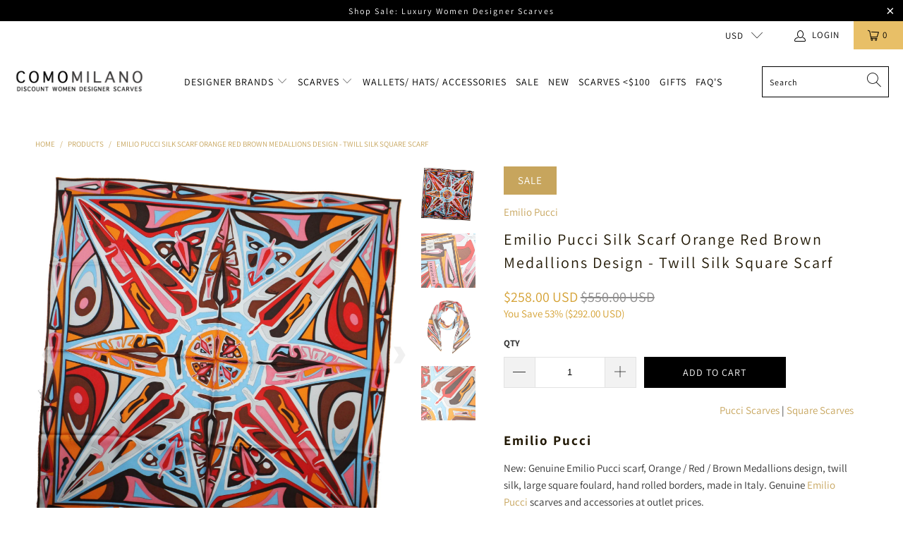

--- FILE ---
content_type: text/html; charset=utf-8
request_url: https://www.comomilano.com/products/emilio-pucci-silk-scarf-orange-red-brown-medallions-design-large-twill-silk-square-scarf
body_size: 30036
content:


 <!DOCTYPE html>
<html lang="en"> <head> <meta charset="utf-8"> <meta http-equiv="cleartype" content="on"> <meta name="robots" content="index,follow"> <!-- Mobile Specific Metas --> <meta name="HandheldFriendly" content="True"> <meta name="MobileOptimized" content="320"> <meta name="viewport" content="width=device-width,initial-scale=1"> <meta name="theme-color" content="#ffffff"> <title>
      Emilio Pucci Silk Scarf Orange Red Brown Medallions Twill Silk Foulard - Como Milano</title> <link rel="preconnect dns-prefetch" href="https://fonts.shopifycdn.com" /> <link rel="preconnect dns-prefetch" href="https://cdn.shopify.com" /> <link rel="preconnect dns-prefetch" href="https://v.shopify.com" /> <link rel="preconnect dns-prefetch" href="https://cdn.shopifycloud.com" /> <link rel="stylesheet" href="https://cdnjs.cloudflare.com/ajax/libs/fancybox/3.5.6/jquery.fancybox.css"> <!-- Stylesheets for Turbo "6.0.7" --> <link href="//www.comomilano.com/cdn/shop/t/16/assets/styles.scss.css?v=8509418892591080851762475183" rel="stylesheet" type="text/css" media="all" /> <script>
      window.lazySizesConfig = window.lazySizesConfig || {};

      lazySizesConfig.expand = 300;
      lazySizesConfig.loadHidden = false;

      /*! lazysizes - v4.1.4 */
      !function(a,b){var c=b(a,a.document);a.lazySizes=c,"object"==typeof module&&module.exports&&(module.exports=c)}(window,function(a,b){"use strict";if(b.getElementsByClassName){var c,d,e=b.documentElement,f=a.Date,g=a.HTMLPictureElement,h="addEventListener",i="getAttribute",j=a[h],k=a.setTimeout,l=a.requestAnimationFrame||k,m=a.requestIdleCallback,n=/^picture$/i,o=["load","error","lazyincluded","_lazyloaded"],p={},q=Array.prototype.forEach,r=function(a,b){return p[b]||(p[b]=new RegExp("(\\s|^)"+b+"(\\s|$)")),p[b].test(a[i]("class")||"")&&p[b]},s=function(a,b){r(a,b)||a.setAttribute("class",(a[i]("class")||"").trim()+" "+b)},t=function(a,b){var c;(c=r(a,b))&&a.setAttribute("class",(a[i]("class")||"").replace(c," "))},u=function(a,b,c){var d=c?h:"removeEventListener";c&&u(a,b),o.forEach(function(c){a[d](c,b)})},v=function(a,d,e,f,g){var h=b.createEvent("Event");return e||(e={}),e.instance=c,h.initEvent(d,!f,!g),h.detail=e,a.dispatchEvent(h),h},w=function(b,c){var e;!g&&(e=a.picturefill||d.pf)?(c&&c.src&&!b[i]("srcset")&&b.setAttribute("srcset",c.src),e({reevaluate:!0,elements:[b]})):c&&c.src&&(b.src=c.src)},x=function(a,b){return(getComputedStyle(a,null)||{})[b]},y=function(a,b,c){for(c=c||a.offsetWidth;c<d.minSize&&b&&!a._lazysizesWidth;)c=b.offsetWidth,b=b.parentNode;return c},z=function(){var a,c,d=[],e=[],f=d,g=function(){var b=f;for(f=d.length?e:d,a=!0,c=!1;b.length;)b.shift()();a=!1},h=function(d,e){a&&!e?d.apply(this,arguments):(f.push(d),c||(c=!0,(b.hidden?k:l)(g)))};return h._lsFlush=g,h}(),A=function(a,b){return b?function(){z(a)}:function(){var b=this,c=arguments;z(function(){a.apply(b,c)})}},B=function(a){var b,c=0,e=d.throttleDelay,g=d.ricTimeout,h=function(){b=!1,c=f.now(),a()},i=m&&g>49?function(){m(h,{timeout:g}),g!==d.ricTimeout&&(g=d.ricTimeout)}:A(function(){k(h)},!0);return function(a){var d;(a=a===!0)&&(g=33),b||(b=!0,d=e-(f.now()-c),0>d&&(d=0),a||9>d?i():k(i,d))}},C=function(a){var b,c,d=99,e=function(){b=null,a()},g=function(){var a=f.now()-c;d>a?k(g,d-a):(m||e)(e)};return function(){c=f.now(),b||(b=k(g,d))}};!function(){var b,c={lazyClass:"lazyload",loadedClass:"lazyloaded",loadingClass:"lazyloading",preloadClass:"lazypreload",errorClass:"lazyerror",autosizesClass:"lazyautosizes",srcAttr:"data-src",srcsetAttr:"data-srcset",sizesAttr:"data-sizes",minSize:40,customMedia:{},init:!0,expFactor:1.5,hFac:.8,loadMode:2,loadHidden:!0,ricTimeout:0,throttleDelay:125};d=a.lazySizesConfig||a.lazysizesConfig||{};for(b in c)b in d||(d[b]=c[b]);a.lazySizesConfig=d,k(function(){d.init&&F()})}();var D=function(){var g,l,m,o,p,y,D,F,G,H,I,J,K,L,M=/^img$/i,N=/^iframe$/i,O="onscroll"in a&&!/(gle|ing)bot/.test(navigator.userAgent),P=0,Q=0,R=0,S=-1,T=function(a){R--,a&&a.target&&u(a.target,T),(!a||0>R||!a.target)&&(R=0)},U=function(a,c){var d,f=a,g="hidden"==x(b.body,"visibility")||"hidden"!=x(a.parentNode,"visibility")&&"hidden"!=x(a,"visibility");for(F-=c,I+=c,G-=c,H+=c;g&&(f=f.offsetParent)&&f!=b.body&&f!=e;)g=(x(f,"opacity")||1)>0,g&&"visible"!=x(f,"overflow")&&(d=f.getBoundingClientRect(),g=H>d.left&&G<d.right&&I>d.top-1&&F<d.bottom+1);return g},V=function(){var a,f,h,j,k,m,n,p,q,r=c.elements;if((o=d.loadMode)&&8>R&&(a=r.length)){f=0,S++,null==K&&("expand"in d||(d.expand=e.clientHeight>500&&e.clientWidth>500?500:370),J=d.expand,K=J*d.expFactor),K>Q&&1>R&&S>2&&o>2&&!b.hidden?(Q=K,S=0):Q=o>1&&S>1&&6>R?J:P;for(;a>f;f++)if(r[f]&&!r[f]._lazyRace)if(O)if((p=r[f][i]("data-expand"))&&(m=1*p)||(m=Q),q!==m&&(y=innerWidth+m*L,D=innerHeight+m,n=-1*m,q=m),h=r[f].getBoundingClientRect(),(I=h.bottom)>=n&&(F=h.top)<=D&&(H=h.right)>=n*L&&(G=h.left)<=y&&(I||H||G||F)&&(d.loadHidden||"hidden"!=x(r[f],"visibility"))&&(l&&3>R&&!p&&(3>o||4>S)||U(r[f],m))){if(ba(r[f]),k=!0,R>9)break}else!k&&l&&!j&&4>R&&4>S&&o>2&&(g[0]||d.preloadAfterLoad)&&(g[0]||!p&&(I||H||G||F||"auto"!=r[f][i](d.sizesAttr)))&&(j=g[0]||r[f]);else ba(r[f]);j&&!k&&ba(j)}},W=B(V),X=function(a){s(a.target,d.loadedClass),t(a.target,d.loadingClass),u(a.target,Z),v(a.target,"lazyloaded")},Y=A(X),Z=function(a){Y({target:a.target})},$=function(a,b){try{a.contentWindow.location.replace(b)}catch(c){a.src=b}},_=function(a){var b,c=a[i](d.srcsetAttr);(b=d.customMedia[a[i]("data-media")||a[i]("media")])&&a.setAttribute("media",b),c&&a.setAttribute("srcset",c)},aa=A(function(a,b,c,e,f){var g,h,j,l,o,p;(o=v(a,"lazybeforeunveil",b)).defaultPrevented||(e&&(c?s(a,d.autosizesClass):a.setAttribute("sizes",e)),h=a[i](d.srcsetAttr),g=a[i](d.srcAttr),f&&(j=a.parentNode,l=j&&n.test(j.nodeName||"")),p=b.firesLoad||"src"in a&&(h||g||l),o={target:a},p&&(u(a,T,!0),clearTimeout(m),m=k(T,2500),s(a,d.loadingClass),u(a,Z,!0)),l&&q.call(j.getElementsByTagName("source"),_),h?a.setAttribute("srcset",h):g&&!l&&(N.test(a.nodeName)?$(a,g):a.src=g),f&&(h||l)&&w(a,{src:g})),a._lazyRace&&delete a._lazyRace,t(a,d.lazyClass),z(function(){(!p||a.complete&&a.naturalWidth>1)&&(p?T(o):R--,X(o))},!0)}),ba=function(a){var b,c=M.test(a.nodeName),e=c&&(a[i](d.sizesAttr)||a[i]("sizes")),f="auto"==e;(!f&&l||!c||!a[i]("src")&&!a.srcset||a.complete||r(a,d.errorClass)||!r(a,d.lazyClass))&&(b=v(a,"lazyunveilread").detail,f&&E.updateElem(a,!0,a.offsetWidth),a._lazyRace=!0,R++,aa(a,b,f,e,c))},ca=function(){if(!l){if(f.now()-p<999)return void k(ca,999);var a=C(function(){d.loadMode=3,W()});l=!0,d.loadMode=3,W(),j("scroll",function(){3==d.loadMode&&(d.loadMode=2),a()},!0)}};return{_:function(){p=f.now(),c.elements=b.getElementsByClassName(d.lazyClass),g=b.getElementsByClassName(d.lazyClass+" "+d.preloadClass),L=d.hFac,j("scroll",W,!0),j("resize",W,!0),a.MutationObserver?new MutationObserver(W).observe(e,{childList:!0,subtree:!0,attributes:!0}):(e[h]("DOMNodeInserted",W,!0),e[h]("DOMAttrModified",W,!0),setInterval(W,999)),j("hashchange",W,!0),["focus","mouseover","click","load","transitionend","animationend","webkitAnimationEnd"].forEach(function(a){b[h](a,W,!0)}),/d$|^c/.test(b.readyState)?ca():(j("load",ca),b[h]("DOMContentLoaded",W),k(ca,2e4)),c.elements.length?(V(),z._lsFlush()):W()},checkElems:W,unveil:ba}}(),E=function(){var a,c=A(function(a,b,c,d){var e,f,g;if(a._lazysizesWidth=d,d+="px",a.setAttribute("sizes",d),n.test(b.nodeName||""))for(e=b.getElementsByTagName("source"),f=0,g=e.length;g>f;f++)e[f].setAttribute("sizes",d);c.detail.dataAttr||w(a,c.detail)}),e=function(a,b,d){var e,f=a.parentNode;f&&(d=y(a,f,d),e=v(a,"lazybeforesizes",{width:d,dataAttr:!!b}),e.defaultPrevented||(d=e.detail.width,d&&d!==a._lazysizesWidth&&c(a,f,e,d)))},f=function(){var b,c=a.length;if(c)for(b=0;c>b;b++)e(a[b])},g=C(f);return{_:function(){a=b.getElementsByClassName(d.autosizesClass),j("resize",g)},checkElems:g,updateElem:e}}(),F=function(){F.i||(F.i=!0,E._(),D._())};return c={cfg:d,autoSizer:E,loader:D,init:F,uP:w,aC:s,rC:t,hC:r,fire:v,gW:y,rAF:z}}});

      /*! lazysizes - v4.1.4 */
      !function(a,b){var c=function(){b(a.lazySizes),a.removeEventListener("lazyunveilread",c,!0)};b=b.bind(null,a,a.document),"object"==typeof module&&module.exports?b(require("lazysizes")):a.lazySizes?c():a.addEventListener("lazyunveilread",c,!0)}(window,function(a,b,c){"use strict";function d(){this.ratioElems=b.getElementsByClassName("lazyaspectratio"),this._setupEvents(),this.processImages()}if(a.addEventListener){var e,f,g,h=Array.prototype.forEach,i=/^picture$/i,j="data-aspectratio",k="img["+j+"]",l=function(b){return a.matchMedia?(l=function(a){return!a||(matchMedia(a)||{}).matches})(b):a.Modernizr&&Modernizr.mq?!b||Modernizr.mq(b):!b},m=c.aC,n=c.rC,o=c.cfg;d.prototype={_setupEvents:function(){var a=this,c=function(b){b.naturalWidth<36?a.addAspectRatio(b,!0):a.removeAspectRatio(b,!0)},d=function(){a.processImages()};b.addEventListener("load",function(a){a.target.getAttribute&&a.target.getAttribute(j)&&c(a.target)},!0),addEventListener("resize",function(){var b,d=function(){h.call(a.ratioElems,c)};return function(){clearTimeout(b),b=setTimeout(d,99)}}()),b.addEventListener("DOMContentLoaded",d),addEventListener("load",d)},processImages:function(a){var c,d;a||(a=b),c="length"in a&&!a.nodeName?a:a.querySelectorAll(k);for(d=0;d<c.length;d++)c[d].naturalWidth>36?this.removeAspectRatio(c[d]):this.addAspectRatio(c[d])},getSelectedRatio:function(a){var b,c,d,e,f,g=a.parentNode;if(g&&i.test(g.nodeName||""))for(d=g.getElementsByTagName("source"),b=0,c=d.length;c>b;b++)if(e=d[b].getAttribute("data-media")||d[b].getAttribute("media"),o.customMedia[e]&&(e=o.customMedia[e]),l(e)){f=d[b].getAttribute(j);break}return f||a.getAttribute(j)||""},parseRatio:function(){var a=/^\s*([+\d\.]+)(\s*[\/x]\s*([+\d\.]+))?\s*$/,b={};return function(c){var d;return!b[c]&&(d=c.match(a))&&(d[3]?b[c]=d[1]/d[3]:b[c]=1*d[1]),b[c]}}(),addAspectRatio:function(b,c){var d,e=b.offsetWidth,f=b.offsetHeight;return c||m(b,"lazyaspectratio"),36>e&&0>=f?void((e||f&&a.console)&&console.log("Define width or height of image, so we can calculate the other dimension")):(d=this.getSelectedRatio(b),d=this.parseRatio(d),void(d&&(e?b.style.height=e/d+"px":b.style.width=f*d+"px")))},removeAspectRatio:function(a){n(a,"lazyaspectratio"),a.style.height="",a.style.width="",a.removeAttribute(j)}},f=function(){g=a.jQuery||a.Zepto||a.shoestring||a.$,g&&g.fn&&!g.fn.imageRatio&&g.fn.filter&&g.fn.add&&g.fn.find?g.fn.imageRatio=function(){return e.processImages(this.find(k).add(this.filter(k))),this}:g=!1},f(),setTimeout(f),e=new d,a.imageRatio=e,"object"==typeof module&&module.exports?module.exports=e:"function"==typeof define&&define.amd&&define(e)}});

        /*! lazysizes - v4.1.5 */
        !function(a,b){var c=function(){b(a.lazySizes),a.removeEventListener("lazyunveilread",c,!0)};b=b.bind(null,a,a.document),"object"==typeof module&&module.exports?b(require("lazysizes")):a.lazySizes?c():a.addEventListener("lazyunveilread",c,!0)}(window,function(a,b,c){"use strict";if(a.addEventListener){var d=/\s+/g,e=/\s*\|\s+|\s+\|\s*/g,f=/^(.+?)(?:\s+\[\s*(.+?)\s*\])(?:\s+\[\s*(.+?)\s*\])?$/,g=/^\s*\(*\s*type\s*:\s*(.+?)\s*\)*\s*$/,h=/\(|\)|'/,i={contain:1,cover:1},j=function(a){var b=c.gW(a,a.parentNode);return(!a._lazysizesWidth||b>a._lazysizesWidth)&&(a._lazysizesWidth=b),a._lazysizesWidth},k=function(a){var b;return b=(getComputedStyle(a)||{getPropertyValue:function(){}}).getPropertyValue("background-size"),!i[b]&&i[a.style.backgroundSize]&&(b=a.style.backgroundSize),b},l=function(a,b){if(b){var c=b.match(g);c&&c[1]?a.setAttribute("type",c[1]):a.setAttribute("media",lazySizesConfig.customMedia[b]||b)}},m=function(a,c,g){var h=b.createElement("picture"),i=c.getAttribute(lazySizesConfig.sizesAttr),j=c.getAttribute("data-ratio"),k=c.getAttribute("data-optimumx");c._lazybgset&&c._lazybgset.parentNode==c&&c.removeChild(c._lazybgset),Object.defineProperty(g,"_lazybgset",{value:c,writable:!0}),Object.defineProperty(c,"_lazybgset",{value:h,writable:!0}),a=a.replace(d," ").split(e),h.style.display="none",g.className=lazySizesConfig.lazyClass,1!=a.length||i||(i="auto"),a.forEach(function(a){var c,d=b.createElement("source");i&&"auto"!=i&&d.setAttribute("sizes",i),(c=a.match(f))?(d.setAttribute(lazySizesConfig.srcsetAttr,c[1]),l(d,c[2]),l(d,c[3])):d.setAttribute(lazySizesConfig.srcsetAttr,a),h.appendChild(d)}),i&&(g.setAttribute(lazySizesConfig.sizesAttr,i),c.removeAttribute(lazySizesConfig.sizesAttr),c.removeAttribute("sizes")),k&&g.setAttribute("data-optimumx",k),j&&g.setAttribute("data-ratio",j),h.appendChild(g),c.appendChild(h)},n=function(a){if(a.target._lazybgset){var b=a.target,d=b._lazybgset,e=b.currentSrc||b.src;if(e){var f=c.fire(d,"bgsetproxy",{src:e,useSrc:h.test(e)?JSON.stringify(e):e});f.defaultPrevented||(d.style.backgroundImage="url("+f.detail.useSrc+")")}b._lazybgsetLoading&&(c.fire(d,"_lazyloaded",{},!1,!0),delete b._lazybgsetLoading)}};addEventListener("lazybeforeunveil",function(a){var d,e,f;!a.defaultPrevented&&(d=a.target.getAttribute("data-bgset"))&&(f=a.target,e=b.createElement("img"),e.alt="",e._lazybgsetLoading=!0,a.detail.firesLoad=!0,m(d,f,e),setTimeout(function(){c.loader.unveil(e),c.rAF(function(){c.fire(e,"_lazyloaded",{},!0,!0),e.complete&&n({target:e})})}))}),b.addEventListener("load",n,!0),a.addEventListener("lazybeforesizes",function(a){if(a.detail.instance==c&&a.target._lazybgset&&a.detail.dataAttr){var b=a.target._lazybgset,d=k(b);i[d]&&(a.target._lazysizesParentFit=d,c.rAF(function(){a.target.setAttribute("data-parent-fit",d),a.target._lazysizesParentFit&&delete a.target._lazysizesParentFit}))}},!0),b.documentElement.addEventListener("lazybeforesizes",function(a){!a.defaultPrevented&&a.target._lazybgset&&a.detail.instance==c&&(a.detail.width=j(a.target._lazybgset))})}});</script> <meta name="description" content="Luxury women designer clorthes, shop the genuine Emilio Pucci scarf, medallions design, twill silk, large square foulard, hand rolled borders, made in Italy. Genuine Emilio Pucci accessories at outlet prices." /> <link rel="shortcut icon" type="image/x-icon" href="//www.comomilano.com/cdn/shop/files/fav-como_180x180.png?v=1613162654"> <link rel="apple-touch-icon" href="//www.comomilano.com/cdn/shop/files/fav-como_180x180.png?v=1613162654"/> <link rel="apple-touch-icon" sizes="57x57" href="//www.comomilano.com/cdn/shop/files/fav-como_57x57.png?v=1613162654"/> <link rel="apple-touch-icon" sizes="60x60" href="//www.comomilano.com/cdn/shop/files/fav-como_60x60.png?v=1613162654"/> <link rel="apple-touch-icon" sizes="72x72" href="//www.comomilano.com/cdn/shop/files/fav-como_72x72.png?v=1613162654"/> <link rel="apple-touch-icon" sizes="76x76" href="//www.comomilano.com/cdn/shop/files/fav-como_76x76.png?v=1613162654"/> <link rel="apple-touch-icon" sizes="114x114" href="//www.comomilano.com/cdn/shop/files/fav-como_114x114.png?v=1613162654"/> <link rel="apple-touch-icon" sizes="180x180" href="//www.comomilano.com/cdn/shop/files/fav-como_180x180.png?v=1613162654"/> <link rel="apple-touch-icon" sizes="228x228" href="//www.comomilano.com/cdn/shop/files/fav-como_228x228.png?v=1613162654"/> <link rel="canonical" href="https://www.comomilano.com/products/emilio-pucci-silk-scarf-orange-red-brown-medallions-design-large-twill-silk-square-scarf" /> <script>window.performance && window.performance.mark && window.performance.mark('shopify.content_for_header.start');</script><meta name="google-site-verification" content="Mvbqi2uAQxwHvQ3ZDE9hEvjcNeA5jwbZht-4fErnaHs">
<meta id="shopify-digital-wallet" name="shopify-digital-wallet" content="/664462/digital_wallets/dialog">
<meta name="shopify-checkout-api-token" content="cc431941276cd3550186a247f9f5ae63">
<meta id="in-context-paypal-metadata" data-shop-id="664462" data-venmo-supported="true" data-environment="production" data-locale="en_US" data-paypal-v4="true" data-currency="USD">
<link rel="alternate" hreflang="x-default" href="https://www.comomilano.com/products/emilio-pucci-silk-scarf-orange-red-brown-medallions-design-large-twill-silk-square-scarf">
<link rel="alternate" hreflang="en-CA" href="https://www.comomilano.com/en-ca/products/emilio-pucci-silk-scarf-orange-red-brown-medallions-design-large-twill-silk-square-scarf">
<link rel="alternate" type="application/json+oembed" href="https://www.comomilano.com/products/emilio-pucci-silk-scarf-orange-red-brown-medallions-design-large-twill-silk-square-scarf.oembed">
<script async="async" src="/checkouts/internal/preloads.js?locale=en-US"></script>
<script id="shopify-features" type="application/json">{"accessToken":"cc431941276cd3550186a247f9f5ae63","betas":["rich-media-storefront-analytics"],"domain":"www.comomilano.com","predictiveSearch":true,"shopId":664462,"locale":"en"}</script>
<script>var Shopify = Shopify || {};
Shopify.shop = "comomilano.myshopify.com";
Shopify.locale = "en";
Shopify.currency = {"active":"USD","rate":"1.0"};
Shopify.country = "US";
Shopify.theme = {"name":"OOTS Support","id":115195379880,"schema_name":"Turbo","schema_version":"6.0.7","theme_store_id":null,"role":"main"};
Shopify.theme.handle = "null";
Shopify.theme.style = {"id":null,"handle":null};
Shopify.cdnHost = "www.comomilano.com/cdn";
Shopify.routes = Shopify.routes || {};
Shopify.routes.root = "/";</script>
<script type="module">!function(o){(o.Shopify=o.Shopify||{}).modules=!0}(window);</script>
<script>!function(o){function n(){var o=[];function n(){o.push(Array.prototype.slice.apply(arguments))}return n.q=o,n}var t=o.Shopify=o.Shopify||{};t.loadFeatures=n(),t.autoloadFeatures=n()}(window);</script>
<script id="shop-js-analytics" type="application/json">{"pageType":"product"}</script>
<script defer="defer" async type="module" src="//www.comomilano.com/cdn/shopifycloud/shop-js/modules/v2/client.init-shop-cart-sync_D0dqhulL.en.esm.js"></script>
<script defer="defer" async type="module" src="//www.comomilano.com/cdn/shopifycloud/shop-js/modules/v2/chunk.common_CpVO7qML.esm.js"></script>
<script type="module">
  await import("//www.comomilano.com/cdn/shopifycloud/shop-js/modules/v2/client.init-shop-cart-sync_D0dqhulL.en.esm.js");
await import("//www.comomilano.com/cdn/shopifycloud/shop-js/modules/v2/chunk.common_CpVO7qML.esm.js");

  window.Shopify.SignInWithShop?.initShopCartSync?.({"fedCMEnabled":true,"windoidEnabled":true});

</script>
<script>(function() {
  var isLoaded = false;
  function asyncLoad() {
    if (isLoaded) return;
    isLoaded = true;
    var urls = ["https:\/\/ecommplugins-scripts.trustpilot.com\/v2.1\/js\/header.min.js?settings=eyJrZXkiOiJkSDBwV3dQU3N5NzZxR1htIn0=\u0026shop=comomilano.myshopify.com","https:\/\/ecommplugins-trustboxsettings.trustpilot.com\/comomilano.myshopify.com.js?settings=1595302599786\u0026shop=comomilano.myshopify.com","https:\/\/sf.bayengage.com\/sf.js?t=110b271626bf\u0026v=1646033698\u0026shop=comomilano.myshopify.com","https:\/\/cdn.nfcube.com\/instafeed-747bf6947fc3b16ffee6bad8f3809473.js?shop=comomilano.myshopify.com"];
    for (var i = 0; i <urls.length; i++) {
      var s = document.createElement('script');
      s.type = 'text/javascript';
      s.async = true;
      s.src = urls[i];
      var x = document.getElementsByTagName('script')[0];
      x.parentNode.insertBefore(s, x);
    }
  };
  if(window.attachEvent) {
    window.attachEvent('onload', asyncLoad);
  } else {
    window.addEventListener('load', asyncLoad, false);
  }
})();</script>
<script id="__st">var __st={"a":664462,"offset":-18000,"reqid":"90801202-3e27-43e0-9c2a-e814030958f4-1763986384","pageurl":"www.comomilano.com\/products\/emilio-pucci-silk-scarf-orange-red-brown-medallions-design-large-twill-silk-square-scarf","u":"7332a29d4651","p":"product","rtyp":"product","rid":6210846884008};</script>
<script>window.ShopifyPaypalV4VisibilityTracking = true;</script>
<script id="captcha-bootstrap">!function(){'use strict';const t='contact',e='account',n='new_comment',o=[[t,t],['blogs',n],['comments',n],[t,'customer']],c=[[e,'customer_login'],[e,'guest_login'],[e,'recover_customer_password'],[e,'create_customer']],r=t=>t.map((([t,e])=>`form[action*='/${t}']:not([data-nocaptcha='true']) input[name='form_type'][value='${e}']`)).join(','),a=t=>()=>t?[...document.querySelectorAll(t)].map((t=>t.form)):[];function s(){const t=[...o],e=r(t);return a(e)}const i='password',u='form_key',d=['recaptcha-v3-token','g-recaptcha-response','h-captcha-response',i],f=()=>{try{return window.sessionStorage}catch{return}},m='__shopify_v',_=t=>t.elements[u];function p(t,e,n=!1){try{const o=window.sessionStorage,c=JSON.parse(o.getItem(e)),{data:r}=function(t){const{data:e,action:n}=t;return t[m]||n?{data:e,action:n}:{data:t,action:n}}(c);for(const[e,n]of Object.entries(r))t.elements[e]&&(t.elements[e].value=n);n&&o.removeItem(e)}catch(o){console.error('form repopulation failed',{error:o})}}const l='form_type',E='cptcha';function T(t){t.dataset[E]=!0}const w=window,h=w.document,L='Shopify',v='ce_forms',y='captcha';let A=!1;((t,e)=>{const n=(g='f06e6c50-85a8-45c8-87d0-21a2b65856fe',I='https://cdn.shopify.com/shopifycloud/storefront-forms-hcaptcha/ce_storefront_forms_captcha_hcaptcha.v1.5.2.iife.js',D={infoText:'Protected by hCaptcha',privacyText:'Privacy',termsText:'Terms'},(t,e,n)=>{const o=w[L][v],c=o.bindForm;if(c)return c(t,g,e,D).then(n);var r;o.q.push([[t,g,e,D],n]),r=I,A||(h.body.append(Object.assign(h.createElement('script'),{id:'captcha-provider',async:!0,src:r})),A=!0)});var g,I,D;w[L]=w[L]||{},w[L][v]=w[L][v]||{},w[L][v].q=[],w[L][y]=w[L][y]||{},w[L][y].protect=function(t,e){n(t,void 0,e),T(t)},Object.freeze(w[L][y]),function(t,e,n,w,h,L){const[v,y,A,g]=function(t,e,n){const i=e?o:[],u=t?c:[],d=[...i,...u],f=r(d),m=r(i),_=r(d.filter((([t,e])=>n.includes(e))));return[a(f),a(m),a(_),s()]}(w,h,L),I=t=>{const e=t.target;return e instanceof HTMLFormElement?e:e&&e.form},D=t=>v().includes(t);t.addEventListener('submit',(t=>{const e=I(t);if(!e)return;const n=D(e)&&!e.dataset.hcaptchaBound&&!e.dataset.recaptchaBound,o=_(e),c=g().includes(e)&&(!o||!o.value);(n||c)&&t.preventDefault(),c&&!n&&(function(t){try{if(!f())return;!function(t){const e=f();if(!e)return;const n=_(t);if(!n)return;const o=n.value;o&&e.removeItem(o)}(t);const e=Array.from(Array(32),(()=>Math.random().toString(36)[2])).join('');!function(t,e){_(t)||t.append(Object.assign(document.createElement('input'),{type:'hidden',name:u})),t.elements[u].value=e}(t,e),function(t,e){const n=f();if(!n)return;const o=[...t.querySelectorAll(`input[type='${i}']`)].map((({name:t})=>t)),c=[...d,...o],r={};for(const[a,s]of new FormData(t).entries())c.includes(a)||(r[a]=s);n.setItem(e,JSON.stringify({[m]:1,action:t.action,data:r}))}(t,e)}catch(e){console.error('failed to persist form',e)}}(e),e.submit())}));const S=(t,e)=>{t&&!t.dataset[E]&&(n(t,e.some((e=>e===t))),T(t))};for(const o of['focusin','change'])t.addEventListener(o,(t=>{const e=I(t);D(e)&&S(e,y())}));const B=e.get('form_key'),M=e.get(l),P=B&&M;t.addEventListener('DOMContentLoaded',(()=>{const t=y();if(P)for(const e of t)e.elements[l].value===M&&p(e,B);[...new Set([...A(),...v().filter((t=>'true'===t.dataset.shopifyCaptcha))])].forEach((e=>S(e,t)))}))}(h,new URLSearchParams(w.location.search),n,t,e,['guest_login'])})(!0,!0)}();</script>
<script integrity="sha256-52AcMU7V7pcBOXWImdc/TAGTFKeNjmkeM1Pvks/DTgc=" data-source-attribution="shopify.loadfeatures" defer="defer" src="//www.comomilano.com/cdn/shopifycloud/storefront/assets/storefront/load_feature-81c60534.js" crossorigin="anonymous"></script>
<script data-source-attribution="shopify.dynamic_checkout.dynamic.init">var Shopify=Shopify||{};Shopify.PaymentButton=Shopify.PaymentButton||{isStorefrontPortableWallets:!0,init:function(){window.Shopify.PaymentButton.init=function(){};var t=document.createElement("script");t.src="https://www.comomilano.com/cdn/shopifycloud/portable-wallets/latest/portable-wallets.en.js",t.type="module",document.head.appendChild(t)}};
</script>
<script data-source-attribution="shopify.dynamic_checkout.buyer_consent">
  function portableWalletsHideBuyerConsent(e){var t=document.getElementById("shopify-buyer-consent"),n=document.getElementById("shopify-subscription-policy-button");t&&n&&(t.classList.add("hidden"),t.setAttribute("aria-hidden","true"),n.removeEventListener("click",e))}function portableWalletsShowBuyerConsent(e){var t=document.getElementById("shopify-buyer-consent"),n=document.getElementById("shopify-subscription-policy-button");t&&n&&(t.classList.remove("hidden"),t.removeAttribute("aria-hidden"),n.addEventListener("click",e))}window.Shopify?.PaymentButton&&(window.Shopify.PaymentButton.hideBuyerConsent=portableWalletsHideBuyerConsent,window.Shopify.PaymentButton.showBuyerConsent=portableWalletsShowBuyerConsent);
</script>
<script data-source-attribution="shopify.dynamic_checkout.cart.bootstrap">document.addEventListener("DOMContentLoaded",(function(){function t(){return document.querySelector("shopify-accelerated-checkout-cart, shopify-accelerated-checkout")}if(t())Shopify.PaymentButton.init();else{new MutationObserver((function(e,n){t()&&(Shopify.PaymentButton.init(),n.disconnect())})).observe(document.body,{childList:!0,subtree:!0})}}));
</script>
<link id="shopify-accelerated-checkout-styles" rel="stylesheet" media="screen" href="https://www.comomilano.com/cdn/shopifycloud/portable-wallets/latest/accelerated-checkout-backwards-compat.css" crossorigin="anonymous">
<style id="shopify-accelerated-checkout-cart">
        #shopify-buyer-consent {
  margin-top: 1em;
  display: inline-block;
  width: 100%;
}

#shopify-buyer-consent.hidden {
  display: none;
}

#shopify-subscription-policy-button {
  background: none;
  border: none;
  padding: 0;
  text-decoration: underline;
  font-size: inherit;
  cursor: pointer;
}

#shopify-subscription-policy-button::before {
  box-shadow: none;
}

      </style>

<script>window.performance && window.performance.mark && window.performance.mark('shopify.content_for_header.end');</script>

    

<meta name="author" content="Como Milano">
<meta property="og:url" content="https://www.comomilano.com/products/emilio-pucci-silk-scarf-orange-red-brown-medallions-design-large-twill-silk-square-scarf">
<meta property="og:site_name" content="Como Milano"> <meta property="og:type" content="product"> <meta property="og:title" content="Emilio Pucci Silk Scarf Orange Red Brown Medallions Design - Twill Silk Square Scarf"> <meta property="og:image" content="https://www.comomilano.com/cdn/shop/products/pucci-scarf-210133oranm_600x.jpg?v=1611159396"> <meta property="og:image:secure_url" content="https://www.comomilano.com/cdn/shop/products/pucci-scarf-210133oranm_600x.jpg?v=1611159396"> <meta property="og:image:width" content="1800"> <meta property="og:image:height" content="1800"> <meta property="og:image" content="https://www.comomilano.com/cdn/shop/products/pucci-scarf-210133-orange-brown-red-medallions2_600x.jpg?v=1611091242"> <meta property="og:image:secure_url" content="https://www.comomilano.com/cdn/shop/products/pucci-scarf-210133-orange-brown-red-medallions2_600x.jpg?v=1611091242"> <meta property="og:image:width" content="1800"> <meta property="og:image:height" content="1800"> <meta property="og:image" content="https://www.comomilano.com/cdn/shop/products/pucci-scarf-210133-orange-brown-red-medallions1_600x.jpg?v=1611091241"> <meta property="og:image:secure_url" content="https://www.comomilano.com/cdn/shop/products/pucci-scarf-210133-orange-brown-red-medallions1_600x.jpg?v=1611091241"> <meta property="og:image:width" content="1800"> <meta property="og:image:height" content="1800"> <meta property="product:price:amount" content="258.00"> <meta property="product:price:currency" content="USD"> <meta property="og:description" content="Luxury women designer clorthes, shop the genuine Emilio Pucci scarf, medallions design, twill silk, large square foulard, hand rolled borders, made in Italy. Genuine Emilio Pucci accessories at outlet prices."> <meta name="twitter:site" content="@comomilano">

<meta name="twitter:card" content="summary"> <meta name="twitter:title" content="Emilio Pucci Silk Scarf Orange Red Brown Medallions Design - Twill Silk Square Scarf"> <meta name="twitter:description" content="
Pucci Scarves | Square Scarves
Emilio Pucci 

New: Genuine Emilio Pucci scarf, Orange / Red / Brown Medallions design, twill silk, large square foulard, hand rolled borders, made in Italy. Genuine Emilio Pucci scarves and accessories at outlet prices.

Colors: Orange / Red / Brown/ White

Fabrics: 100% Twill Silk 
Origin: Made in Italy
Size: Large Square: 36&quot; x 36&quot; / 90cm x 90cm
Brand: Emilio Pucci
Authentic/ Original
Product Code: pucc-sc210133
"> <meta name="twitter:image" content="https://www.comomilano.com/cdn/shop/products/pucci-scarf-210133oranm_240x.jpg?v=1611159396"> <meta name="twitter:image:width" content="240"> <meta name="twitter:image:height" content="240"> <meta name="twitter:image:alt" content="Emilio Pucci"> <script type='text/javascript'>var jiltStorefrontParams = {"capture_email_on_add_to_cart":0,"platform":"shopify","popover_dismiss_message":"Your email and cart are saved so we can send you email reminders about this order.","shop_uuid":"9f624f3f-8220-46b1-ac3d-4c7299fc185a"};</script> <!-- pinterest --> <meta name="p:domain_verify" content="3f85872ed1c7035c2409fe398288c016"/> <!-- Global site tag (gtag.js) - Google Ads: 1015271445 -->
<script async src="https://www.googletagmanager.com/gtag/js?id=AW-1015271445"></script>
<script>
  window.dataLayer = window.dataLayer || [];
  function gtag(){dataLayer.push(arguments);}
  gtag('js', new Date());

  gtag('config', 'AW-1015271445');
</script>

    
<!-- BEGIN app block: shopify://apps/klaviyo-email-marketing-sms/blocks/klaviyo-onsite-embed/2632fe16-c075-4321-a88b-50b567f42507 -->












  <script async src="https://static.klaviyo.com/onsite/js/XGfeAC/klaviyo.js?company_id=XGfeAC"></script>
  <script>!function(){if(!window.klaviyo){window._klOnsite=window._klOnsite||[];try{window.klaviyo=new Proxy({},{get:function(n,i){return"push"===i?function(){var n;(n=window._klOnsite).push.apply(n,arguments)}:function(){for(var n=arguments.length,o=new Array(n),w=0;w<n;w++)o[w]=arguments[w];var t="function"==typeof o[o.length-1]?o.pop():void 0,e=new Promise((function(n){window._klOnsite.push([i].concat(o,[function(i){t&&t(i),n(i)}]))}));return e}}})}catch(n){window.klaviyo=window.klaviyo||[],window.klaviyo.push=function(){var n;(n=window._klOnsite).push.apply(n,arguments)}}}}();</script>

  
    <script id="viewed_product">
      if (item == null) {
        var _learnq = _learnq || [];

        var MetafieldReviews = null
        var MetafieldYotpoRating = null
        var MetafieldYotpoCount = null
        var MetafieldLooxRating = null
        var MetafieldLooxCount = null
        var okendoProduct = null
        var okendoProductReviewCount = null
        var okendoProductReviewAverageValue = null
        try {
          // The following fields are used for Customer Hub recently viewed in order to add reviews.
          // This information is not part of __kla_viewed. Instead, it is part of __kla_viewed_reviewed_items
          MetafieldReviews = {};
          MetafieldYotpoRating = null
          MetafieldYotpoCount = null
          MetafieldLooxRating = null
          MetafieldLooxCount = null

          okendoProduct = null
          // If the okendo metafield is not legacy, it will error, which then requires the new json formatted data
          if (okendoProduct && 'error' in okendoProduct) {
            okendoProduct = null
          }
          okendoProductReviewCount = okendoProduct ? okendoProduct.reviewCount : null
          okendoProductReviewAverageValue = okendoProduct ? okendoProduct.reviewAverageValue : null
        } catch (error) {
          console.error('Error in Klaviyo onsite reviews tracking:', error);
        }

        var item = {
          Name: "Emilio Pucci Silk Scarf Orange Red Brown Medallions Design - Twill Silk Square Scarf",
          ProductID: 6210846884008,
          Categories: ["Designer Scarves","Emilio Pucci Scarves","Silk Scarves","Square Designer Scarves"],
          ImageURL: "https://www.comomilano.com/cdn/shop/products/pucci-scarf-210133oranm_grande.jpg?v=1611159396",
          URL: "https://www.comomilano.com/products/emilio-pucci-silk-scarf-orange-red-brown-medallions-design-large-twill-silk-square-scarf",
          Brand: "Emilio Pucci",
          Price: "$258.00 USD",
          Value: "258.00",
          CompareAtPrice: "$550.00 USD"
        };
        _learnq.push(['track', 'Viewed Product', item]);
        _learnq.push(['trackViewedItem', {
          Title: item.Name,
          ItemId: item.ProductID,
          Categories: item.Categories,
          ImageUrl: item.ImageURL,
          Url: item.URL,
          Metadata: {
            Brand: item.Brand,
            Price: item.Price,
            Value: item.Value,
            CompareAtPrice: item.CompareAtPrice
          },
          metafields:{
            reviews: MetafieldReviews,
            yotpo:{
              rating: MetafieldYotpoRating,
              count: MetafieldYotpoCount,
            },
            loox:{
              rating: MetafieldLooxRating,
              count: MetafieldLooxCount,
            },
            okendo: {
              rating: okendoProductReviewAverageValue,
              count: okendoProductReviewCount,
            }
          }
        }]);
      }
    </script>
  




  <script>
    window.klaviyoReviewsProductDesignMode = false
  </script>







<!-- END app block --><link href="https://monorail-edge.shopifysvc.com" rel="dns-prefetch">
<script>(function(){if ("sendBeacon" in navigator && "performance" in window) {try {var session_token_from_headers = performance.getEntriesByType('navigation')[0].serverTiming.find(x => x.name == '_s').description;} catch {var session_token_from_headers = undefined;}var session_cookie_matches = document.cookie.match(/_shopify_s=([^;]*)/);var session_token_from_cookie = session_cookie_matches && session_cookie_matches.length === 2 ? session_cookie_matches[1] : "";var session_token = session_token_from_headers || session_token_from_cookie || "";function handle_abandonment_event(e) {var entries = performance.getEntries().filter(function(entry) {return /monorail-edge.shopifysvc.com/.test(entry.name);});if (!window.abandonment_tracked && entries.length === 0) {window.abandonment_tracked = true;var currentMs = Date.now();var navigation_start = performance.timing.navigationStart;var payload = {shop_id: 664462,url: window.location.href,navigation_start,duration: currentMs - navigation_start,session_token,page_type: "product"};window.navigator.sendBeacon("https://monorail-edge.shopifysvc.com/v1/produce", JSON.stringify({schema_id: "online_store_buyer_site_abandonment/1.1",payload: payload,metadata: {event_created_at_ms: currentMs,event_sent_at_ms: currentMs}}));}}window.addEventListener('pagehide', handle_abandonment_event);}}());</script>
<script id="web-pixels-manager-setup">(function e(e,d,r,n,o){if(void 0===o&&(o={}),!Boolean(null===(a=null===(i=window.Shopify)||void 0===i?void 0:i.analytics)||void 0===a?void 0:a.replayQueue)){var i,a;window.Shopify=window.Shopify||{};var t=window.Shopify;t.analytics=t.analytics||{};var s=t.analytics;s.replayQueue=[],s.publish=function(e,d,r){return s.replayQueue.push([e,d,r]),!0};try{self.performance.mark("wpm:start")}catch(e){}var l=function(){var e={modern:/Edge?\/(1{2}[4-9]|1[2-9]\d|[2-9]\d{2}|\d{4,})\.\d+(\.\d+|)|Firefox\/(1{2}[4-9]|1[2-9]\d|[2-9]\d{2}|\d{4,})\.\d+(\.\d+|)|Chrom(ium|e)\/(9{2}|\d{3,})\.\d+(\.\d+|)|(Maci|X1{2}).+ Version\/(15\.\d+|(1[6-9]|[2-9]\d|\d{3,})\.\d+)([,.]\d+|)( \(\w+\)|)( Mobile\/\w+|) Safari\/|Chrome.+OPR\/(9{2}|\d{3,})\.\d+\.\d+|(CPU[ +]OS|iPhone[ +]OS|CPU[ +]iPhone|CPU IPhone OS|CPU iPad OS)[ +]+(15[._]\d+|(1[6-9]|[2-9]\d|\d{3,})[._]\d+)([._]\d+|)|Android:?[ /-](13[3-9]|1[4-9]\d|[2-9]\d{2}|\d{4,})(\.\d+|)(\.\d+|)|Android.+Firefox\/(13[5-9]|1[4-9]\d|[2-9]\d{2}|\d{4,})\.\d+(\.\d+|)|Android.+Chrom(ium|e)\/(13[3-9]|1[4-9]\d|[2-9]\d{2}|\d{4,})\.\d+(\.\d+|)|SamsungBrowser\/([2-9]\d|\d{3,})\.\d+/,legacy:/Edge?\/(1[6-9]|[2-9]\d|\d{3,})\.\d+(\.\d+|)|Firefox\/(5[4-9]|[6-9]\d|\d{3,})\.\d+(\.\d+|)|Chrom(ium|e)\/(5[1-9]|[6-9]\d|\d{3,})\.\d+(\.\d+|)([\d.]+$|.*Safari\/(?![\d.]+ Edge\/[\d.]+$))|(Maci|X1{2}).+ Version\/(10\.\d+|(1[1-9]|[2-9]\d|\d{3,})\.\d+)([,.]\d+|)( \(\w+\)|)( Mobile\/\w+|) Safari\/|Chrome.+OPR\/(3[89]|[4-9]\d|\d{3,})\.\d+\.\d+|(CPU[ +]OS|iPhone[ +]OS|CPU[ +]iPhone|CPU IPhone OS|CPU iPad OS)[ +]+(10[._]\d+|(1[1-9]|[2-9]\d|\d{3,})[._]\d+)([._]\d+|)|Android:?[ /-](13[3-9]|1[4-9]\d|[2-9]\d{2}|\d{4,})(\.\d+|)(\.\d+|)|Mobile Safari.+OPR\/([89]\d|\d{3,})\.\d+\.\d+|Android.+Firefox\/(13[5-9]|1[4-9]\d|[2-9]\d{2}|\d{4,})\.\d+(\.\d+|)|Android.+Chrom(ium|e)\/(13[3-9]|1[4-9]\d|[2-9]\d{2}|\d{4,})\.\d+(\.\d+|)|Android.+(UC? ?Browser|UCWEB|U3)[ /]?(15\.([5-9]|\d{2,})|(1[6-9]|[2-9]\d|\d{3,})\.\d+)\.\d+|SamsungBrowser\/(5\.\d+|([6-9]|\d{2,})\.\d+)|Android.+MQ{2}Browser\/(14(\.(9|\d{2,})|)|(1[5-9]|[2-9]\d|\d{3,})(\.\d+|))(\.\d+|)|K[Aa][Ii]OS\/(3\.\d+|([4-9]|\d{2,})\.\d+)(\.\d+|)/},d=e.modern,r=e.legacy,n=navigator.userAgent;return n.match(d)?"modern":n.match(r)?"legacy":"unknown"}(),u="modern"===l?"modern":"legacy",c=(null!=n?n:{modern:"",legacy:""})[u],f=function(e){return[e.baseUrl,"/wpm","/b",e.hashVersion,"modern"===e.buildTarget?"m":"l",".js"].join("")}({baseUrl:d,hashVersion:r,buildTarget:u}),m=function(e){var d=e.version,r=e.bundleTarget,n=e.surface,o=e.pageUrl,i=e.monorailEndpoint;return{emit:function(e){var a=e.status,t=e.errorMsg,s=(new Date).getTime(),l=JSON.stringify({metadata:{event_sent_at_ms:s},events:[{schema_id:"web_pixels_manager_load/3.1",payload:{version:d,bundle_target:r,page_url:o,status:a,surface:n,error_msg:t},metadata:{event_created_at_ms:s}}]});if(!i)return console&&console.warn&&console.warn("[Web Pixels Manager] No Monorail endpoint provided, skipping logging."),!1;try{return self.navigator.sendBeacon.bind(self.navigator)(i,l)}catch(e){}var u=new XMLHttpRequest;try{return u.open("POST",i,!0),u.setRequestHeader("Content-Type","text/plain"),u.send(l),!0}catch(e){return console&&console.warn&&console.warn("[Web Pixels Manager] Got an unhandled error while logging to Monorail."),!1}}}}({version:r,bundleTarget:l,surface:e.surface,pageUrl:self.location.href,monorailEndpoint:e.monorailEndpoint});try{o.browserTarget=l,function(e){var d=e.src,r=e.async,n=void 0===r||r,o=e.onload,i=e.onerror,a=e.sri,t=e.scriptDataAttributes,s=void 0===t?{}:t,l=document.createElement("script"),u=document.querySelector("head"),c=document.querySelector("body");if(l.async=n,l.src=d,a&&(l.integrity=a,l.crossOrigin="anonymous"),s)for(var f in s)if(Object.prototype.hasOwnProperty.call(s,f))try{l.dataset[f]=s[f]}catch(e){}if(o&&l.addEventListener("load",o),i&&l.addEventListener("error",i),u)u.appendChild(l);else{if(!c)throw new Error("Did not find a head or body element to append the script");c.appendChild(l)}}({src:f,async:!0,onload:function(){if(!function(){var e,d;return Boolean(null===(d=null===(e=window.Shopify)||void 0===e?void 0:e.analytics)||void 0===d?void 0:d.initialized)}()){var d=window.webPixelsManager.init(e)||void 0;if(d){var r=window.Shopify.analytics;r.replayQueue.forEach((function(e){var r=e[0],n=e[1],o=e[2];d.publishCustomEvent(r,n,o)})),r.replayQueue=[],r.publish=d.publishCustomEvent,r.visitor=d.visitor,r.initialized=!0}}},onerror:function(){return m.emit({status:"failed",errorMsg:"".concat(f," has failed to load")})},sri:function(e){var d=/^sha384-[A-Za-z0-9+/=]+$/;return"string"==typeof e&&d.test(e)}(c)?c:"",scriptDataAttributes:o}),m.emit({status:"loading"})}catch(e){m.emit({status:"failed",errorMsg:(null==e?void 0:e.message)||"Unknown error"})}}})({shopId: 664462,storefrontBaseUrl: "https://www.comomilano.com",extensionsBaseUrl: "https://extensions.shopifycdn.com/cdn/shopifycloud/web-pixels-manager",monorailEndpoint: "https://monorail-edge.shopifysvc.com/unstable/produce_batch",surface: "storefront-renderer",enabledBetaFlags: ["2dca8a86"],webPixelsConfigList: [{"id":"1446510850","configuration":"{\"accountID\":\"XGfeAC\",\"webPixelConfig\":\"eyJlbmFibGVBZGRlZFRvQ2FydEV2ZW50cyI6IHRydWV9\"}","eventPayloadVersion":"v1","runtimeContext":"STRICT","scriptVersion":"9a3e1117c25e3d7955a2b89bcfe1cdfd","type":"APP","apiClientId":123074,"privacyPurposes":["ANALYTICS","MARKETING"],"dataSharingAdjustments":{"protectedCustomerApprovalScopes":["read_customer_address","read_customer_email","read_customer_name","read_customer_personal_data","read_customer_phone"]}},{"id":"493715714","configuration":"{\"config\":\"{\\\"pixel_id\\\":\\\"G-KCXWHL8QFX\\\",\\\"target_country\\\":\\\"US\\\",\\\"gtag_events\\\":[{\\\"type\\\":\\\"begin_checkout\\\",\\\"action_label\\\":\\\"G-KCXWHL8QFX\\\"},{\\\"type\\\":\\\"search\\\",\\\"action_label\\\":\\\"G-KCXWHL8QFX\\\"},{\\\"type\\\":\\\"view_item\\\",\\\"action_label\\\":[\\\"G-KCXWHL8QFX\\\",\\\"MC-54G2QL7T2C\\\"]},{\\\"type\\\":\\\"purchase\\\",\\\"action_label\\\":[\\\"G-KCXWHL8QFX\\\",\\\"MC-54G2QL7T2C\\\"]},{\\\"type\\\":\\\"page_view\\\",\\\"action_label\\\":[\\\"G-KCXWHL8QFX\\\",\\\"MC-54G2QL7T2C\\\"]},{\\\"type\\\":\\\"add_payment_info\\\",\\\"action_label\\\":\\\"G-KCXWHL8QFX\\\"},{\\\"type\\\":\\\"add_to_cart\\\",\\\"action_label\\\":\\\"G-KCXWHL8QFX\\\"}],\\\"enable_monitoring_mode\\\":false}\"}","eventPayloadVersion":"v1","runtimeContext":"OPEN","scriptVersion":"b2a88bafab3e21179ed38636efcd8a93","type":"APP","apiClientId":1780363,"privacyPurposes":[],"dataSharingAdjustments":{"protectedCustomerApprovalScopes":["read_customer_address","read_customer_email","read_customer_name","read_customer_personal_data","read_customer_phone"]}},{"id":"116490498","configuration":"{\"tagID\":\"2614133421499\"}","eventPayloadVersion":"v1","runtimeContext":"STRICT","scriptVersion":"18031546ee651571ed29edbe71a3550b","type":"APP","apiClientId":3009811,"privacyPurposes":["ANALYTICS","MARKETING","SALE_OF_DATA"],"dataSharingAdjustments":{"protectedCustomerApprovalScopes":["read_customer_address","read_customer_email","read_customer_name","read_customer_personal_data","read_customer_phone"]}},{"id":"65798402","eventPayloadVersion":"v1","runtimeContext":"LAX","scriptVersion":"1","type":"CUSTOM","privacyPurposes":["MARKETING"],"name":"Meta pixel (migrated)"},{"id":"shopify-app-pixel","configuration":"{}","eventPayloadVersion":"v1","runtimeContext":"STRICT","scriptVersion":"0450","apiClientId":"shopify-pixel","type":"APP","privacyPurposes":["ANALYTICS","MARKETING"]},{"id":"shopify-custom-pixel","eventPayloadVersion":"v1","runtimeContext":"LAX","scriptVersion":"0450","apiClientId":"shopify-pixel","type":"CUSTOM","privacyPurposes":["ANALYTICS","MARKETING"]}],isMerchantRequest: false,initData: {"shop":{"name":"Como Milano","paymentSettings":{"currencyCode":"USD"},"myshopifyDomain":"comomilano.myshopify.com","countryCode":"US","storefrontUrl":"https:\/\/www.comomilano.com"},"customer":null,"cart":null,"checkout":null,"productVariants":[{"price":{"amount":258.0,"currencyCode":"USD"},"product":{"title":"Emilio Pucci Silk Scarf Orange Red Brown Medallions Design - Twill Silk Square Scarf","vendor":"Emilio Pucci","id":"6210846884008","untranslatedTitle":"Emilio Pucci Silk Scarf Orange Red Brown Medallions Design - Twill Silk Square Scarf","url":"\/products\/emilio-pucci-silk-scarf-orange-red-brown-medallions-design-large-twill-silk-square-scarf","type":"scarves"},"id":"37691797569704","image":{"src":"\/\/www.comomilano.com\/cdn\/shop\/products\/pucci-scarf-210133oranm.jpg?v=1611159396"},"sku":"pucc-sc210133","title":"Default Title","untranslatedTitle":"Default Title"}],"purchasingCompany":null},},"https://www.comomilano.com/cdn","ae1676cfwd2530674p4253c800m34e853cb",{"modern":"","legacy":""},{"shopId":"664462","storefrontBaseUrl":"https:\/\/www.comomilano.com","extensionBaseUrl":"https:\/\/extensions.shopifycdn.com\/cdn\/shopifycloud\/web-pixels-manager","surface":"storefront-renderer","enabledBetaFlags":"[\"2dca8a86\"]","isMerchantRequest":"false","hashVersion":"ae1676cfwd2530674p4253c800m34e853cb","publish":"custom","events":"[[\"page_viewed\",{}],[\"product_viewed\",{\"productVariant\":{\"price\":{\"amount\":258.0,\"currencyCode\":\"USD\"},\"product\":{\"title\":\"Emilio Pucci Silk Scarf Orange Red Brown Medallions Design - Twill Silk Square Scarf\",\"vendor\":\"Emilio Pucci\",\"id\":\"6210846884008\",\"untranslatedTitle\":\"Emilio Pucci Silk Scarf Orange Red Brown Medallions Design - Twill Silk Square Scarf\",\"url\":\"\/products\/emilio-pucci-silk-scarf-orange-red-brown-medallions-design-large-twill-silk-square-scarf\",\"type\":\"scarves\"},\"id\":\"37691797569704\",\"image\":{\"src\":\"\/\/www.comomilano.com\/cdn\/shop\/products\/pucci-scarf-210133oranm.jpg?v=1611159396\"},\"sku\":\"pucc-sc210133\",\"title\":\"Default Title\",\"untranslatedTitle\":\"Default Title\"}}]]"});</script><script>
  window.ShopifyAnalytics = window.ShopifyAnalytics || {};
  window.ShopifyAnalytics.meta = window.ShopifyAnalytics.meta || {};
  window.ShopifyAnalytics.meta.currency = 'USD';
  var meta = {"product":{"id":6210846884008,"gid":"gid:\/\/shopify\/Product\/6210846884008","vendor":"Emilio Pucci","type":"scarves","variants":[{"id":37691797569704,"price":25800,"name":"Emilio Pucci Silk Scarf Orange Red Brown Medallions Design - Twill Silk Square Scarf","public_title":null,"sku":"pucc-sc210133"}],"remote":false},"page":{"pageType":"product","resourceType":"product","resourceId":6210846884008}};
  for (var attr in meta) {
    window.ShopifyAnalytics.meta[attr] = meta[attr];
  }
</script>
<script class="analytics">
  (function () {
    var customDocumentWrite = function(content) {
      var jquery = null;

      if (window.jQuery) {
        jquery = window.jQuery;
      } else if (window.Checkout && window.Checkout.$) {
        jquery = window.Checkout.$;
      }

      if (jquery) {
        jquery('body').append(content);
      }
    };

    var hasLoggedConversion = function(token) {
      if (token) {
        return document.cookie.indexOf('loggedConversion=' + token) !== -1;
      }
      return false;
    }

    var setCookieIfConversion = function(token) {
      if (token) {
        var twoMonthsFromNow = new Date(Date.now());
        twoMonthsFromNow.setMonth(twoMonthsFromNow.getMonth() + 2);

        document.cookie = 'loggedConversion=' + token + '; expires=' + twoMonthsFromNow;
      }
    }

    var trekkie = window.ShopifyAnalytics.lib = window.trekkie = window.trekkie || [];
    if (trekkie.integrations) {
      return;
    }
    trekkie.methods = [
      'identify',
      'page',
      'ready',
      'track',
      'trackForm',
      'trackLink'
    ];
    trekkie.factory = function(method) {
      return function() {
        var args = Array.prototype.slice.call(arguments);
        args.unshift(method);
        trekkie.push(args);
        return trekkie;
      };
    };
    for (var i = 0; i < trekkie.methods.length; i++) {
      var key = trekkie.methods[i];
      trekkie[key] = trekkie.factory(key);
    }
    trekkie.load = function(config) {
      trekkie.config = config || {};
      trekkie.config.initialDocumentCookie = document.cookie;
      var first = document.getElementsByTagName('script')[0];
      var script = document.createElement('script');
      script.type = 'text/javascript';
      script.onerror = function(e) {
        var scriptFallback = document.createElement('script');
        scriptFallback.type = 'text/javascript';
        scriptFallback.onerror = function(error) {
                var Monorail = {
      produce: function produce(monorailDomain, schemaId, payload) {
        var currentMs = new Date().getTime();
        var event = {
          schema_id: schemaId,
          payload: payload,
          metadata: {
            event_created_at_ms: currentMs,
            event_sent_at_ms: currentMs
          }
        };
        return Monorail.sendRequest("https://" + monorailDomain + "/v1/produce", JSON.stringify(event));
      },
      sendRequest: function sendRequest(endpointUrl, payload) {
        // Try the sendBeacon API
        if (window && window.navigator && typeof window.navigator.sendBeacon === 'function' && typeof window.Blob === 'function' && !Monorail.isIos12()) {
          var blobData = new window.Blob([payload], {
            type: 'text/plain'
          });

          if (window.navigator.sendBeacon(endpointUrl, blobData)) {
            return true;
          } // sendBeacon was not successful

        } // XHR beacon

        var xhr = new XMLHttpRequest();

        try {
          xhr.open('POST', endpointUrl);
          xhr.setRequestHeader('Content-Type', 'text/plain');
          xhr.send(payload);
        } catch (e) {
          console.log(e);
        }

        return false;
      },
      isIos12: function isIos12() {
        return window.navigator.userAgent.lastIndexOf('iPhone; CPU iPhone OS 12_') !== -1 || window.navigator.userAgent.lastIndexOf('iPad; CPU OS 12_') !== -1;
      }
    };
    Monorail.produce('monorail-edge.shopifysvc.com',
      'trekkie_storefront_load_errors/1.1',
      {shop_id: 664462,
      theme_id: 115195379880,
      app_name: "storefront",
      context_url: window.location.href,
      source_url: "//www.comomilano.com/cdn/s/trekkie.storefront.3c703df509f0f96f3237c9daa54e2777acf1a1dd.min.js"});

        };
        scriptFallback.async = true;
        scriptFallback.src = '//www.comomilano.com/cdn/s/trekkie.storefront.3c703df509f0f96f3237c9daa54e2777acf1a1dd.min.js';
        first.parentNode.insertBefore(scriptFallback, first);
      };
      script.async = true;
      script.src = '//www.comomilano.com/cdn/s/trekkie.storefront.3c703df509f0f96f3237c9daa54e2777acf1a1dd.min.js';
      first.parentNode.insertBefore(script, first);
    };
    trekkie.load(
      {"Trekkie":{"appName":"storefront","development":false,"defaultAttributes":{"shopId":664462,"isMerchantRequest":null,"themeId":115195379880,"themeCityHash":"6371400183530803562","contentLanguage":"en","currency":"USD","eventMetadataId":"25ae8329-1101-48e8-a445-25a763c20da6"},"isServerSideCookieWritingEnabled":true,"monorailRegion":"shop_domain","enabledBetaFlags":["f0df213a"]},"Session Attribution":{},"S2S":{"facebookCapiEnabled":false,"source":"trekkie-storefront-renderer","apiClientId":580111}}
    );

    var loaded = false;
    trekkie.ready(function() {
      if (loaded) return;
      loaded = true;

      window.ShopifyAnalytics.lib = window.trekkie;

      var originalDocumentWrite = document.write;
      document.write = customDocumentWrite;
      try { window.ShopifyAnalytics.merchantGoogleAnalytics.call(this); } catch(error) {};
      document.write = originalDocumentWrite;

      window.ShopifyAnalytics.lib.page(null,{"pageType":"product","resourceType":"product","resourceId":6210846884008,"shopifyEmitted":true});

      var match = window.location.pathname.match(/checkouts\/(.+)\/(thank_you|post_purchase)/)
      var token = match? match[1]: undefined;
      if (!hasLoggedConversion(token)) {
        setCookieIfConversion(token);
        window.ShopifyAnalytics.lib.track("Viewed Product",{"currency":"USD","variantId":37691797569704,"productId":6210846884008,"productGid":"gid:\/\/shopify\/Product\/6210846884008","name":"Emilio Pucci Silk Scarf Orange Red Brown Medallions Design - Twill Silk Square Scarf","price":"258.00","sku":"pucc-sc210133","brand":"Emilio Pucci","variant":null,"category":"scarves","nonInteraction":true,"remote":false},undefined,undefined,{"shopifyEmitted":true});
      window.ShopifyAnalytics.lib.track("monorail:\/\/trekkie_storefront_viewed_product\/1.1",{"currency":"USD","variantId":37691797569704,"productId":6210846884008,"productGid":"gid:\/\/shopify\/Product\/6210846884008","name":"Emilio Pucci Silk Scarf Orange Red Brown Medallions Design - Twill Silk Square Scarf","price":"258.00","sku":"pucc-sc210133","brand":"Emilio Pucci","variant":null,"category":"scarves","nonInteraction":true,"remote":false,"referer":"https:\/\/www.comomilano.com\/products\/emilio-pucci-silk-scarf-orange-red-brown-medallions-design-large-twill-silk-square-scarf"});
      }
    });


        var eventsListenerScript = document.createElement('script');
        eventsListenerScript.async = true;
        eventsListenerScript.src = "//www.comomilano.com/cdn/shopifycloud/storefront/assets/shop_events_listener-3da45d37.js";
        document.getElementsByTagName('head')[0].appendChild(eventsListenerScript);

})();</script>
  <script>
  if (!window.ga || (window.ga && typeof window.ga !== 'function')) {
    window.ga = function ga() {
      (window.ga.q = window.ga.q || []).push(arguments);
      if (window.Shopify && window.Shopify.analytics && typeof window.Shopify.analytics.publish === 'function') {
        window.Shopify.analytics.publish("ga_stub_called", {}, {sendTo: "google_osp_migration"});
      }
      console.error("Shopify's Google Analytics stub called with:", Array.from(arguments), "\nSee https://help.shopify.com/manual/promoting-marketing/pixels/pixel-migration#google for more information.");
    };
    if (window.Shopify && window.Shopify.analytics && typeof window.Shopify.analytics.publish === 'function') {
      window.Shopify.analytics.publish("ga_stub_initialized", {}, {sendTo: "google_osp_migration"});
    }
  }
</script>
<script
  defer
  src="https://www.comomilano.com/cdn/shopifycloud/perf-kit/shopify-perf-kit-2.1.2.min.js"
  data-application="storefront-renderer"
  data-shop-id="664462"
  data-render-region="gcp-us-central1"
  data-page-type="product"
  data-theme-instance-id="115195379880"
  data-theme-name="Turbo"
  data-theme-version="6.0.7"
  data-monorail-region="shop_domain"
  data-resource-timing-sampling-rate="10"
  data-shs="true"
  data-shs-beacon="true"
  data-shs-export-with-fetch="true"
  data-shs-logs-sample-rate="1"
></script>
</head> <noscript> <style>
      .product_section .product_form,
      .product_gallery {
        opacity: 1;
      }

      .multi_select,
      form .select {
        display: block !important;
      }

      .image-element__wrap {
        display: none;
      }</style></noscript> <body class="product"
        data-money-format="${{amount}} USD
"
        data-shop-currency="USD"
        data-shop-url="https://www.comomilano.com"> <div id="shopify-section-header" class="shopify-section header-section">






<script type="application/ld+json">
  {
    "@context": "http://schema.org",
    "@type": "Organization",
    "name": "Como Milano",
    
      
      "logo": "https://www.comomilano.com/cdn/shop/files/logo-comomilano400x150_400x.png?v=1643652145",
    
    "sameAs": [
      "https://twitter.com/comomilano",
      "https://www.facebook.com/como.milano",
      "https://www.pinterest.com/comomilano",
      "https://www.instagram.com/comomilano/",
      "",
      "",
      "",
      ""
    ],
    "url": "https://www.comomilano.com"
  }
</script>



<header id="header" class="mobile_nav-fixed--true"> <div class="promo-banner"> <div class="promo-banner__content"> <p><a href="https://www.comomilano.com/collections/deals" title="Luxury Women Designer Scarves">Shop Sale: Luxury Women Designer Scarves</a></p></div> <div class="promo-banner__close"></div></div> <div class="top-bar"> <a class="mobile_nav dropdown_link" data-dropdown-rel="mobile_menu" data-no-instant="true"> <div> <span></span> <span></span> <span></span> <span></span></div> <span class="menu_title">Menu</span></a> <a href="/" title="Como Milano" class="mobile_logo logo"> <img src="//www.comomilano.com/cdn/shop/files/logo-comomilano2019a120_410x.png?v=1613162653" alt="Como Milano" class="lazyload" /></a> <div class="top-bar--right"> <a href="/search" class="icon-search dropdown_link" title="Search" data-dropdown-rel="search"></a> <div class="cart-container"> <a href="/cart" class="icon-cart mini_cart dropdown_link" title="Cart" data-no-instant> <span class="cart_count">0</span></a></div></div></div> <div class="dropdown_container center" data-dropdown="search"> <div class="dropdown"> <form action="/search" class="header_search_form"> <input type="hidden" name="type" value="product" /> <span class="icon-search search-submit"></span> <input type="text" name="q" placeholder="Search" autocapitalize="off" autocomplete="off" autocorrect="off" class="search-terms" /></form></div></div> <div class="dropdown_container" data-dropdown="mobile_menu"> <div class="dropdown"> <ul class="menu" id="mobile_menu"> <li data-mobile-dropdown-rel="designer-brands" class="sublink"> <a data-no-instant href="/pages/brands" class="parent-link--true">
            Designer Brands <span class="right icon-down-arrow"></span></a> <ul> <li><a href="/collections/agnona">Agnona</a></li> <li><a href="/collections/alexander-mcqueen">Alexander McQueen</a></li> <li><a href="https://www.comomilano.com/collections/borbonese">Borbonese</a></li> <li><a href="https://www.comomilano.com/collections/burberry-1">Burberry</a></li> <li><a href="/collections/louis-vuitton-1">Cartier</a></li> <li><a href="https://www.comomilano.com/collections/chopard">Chopard</a></li> <li><a href="/collections/christian-lacroix">Christian Lacroix</a></li> <li><a href="/collections/brunello-cucinelli">Brunello Cucinelli</a></li> <li><a href="/collections/christian-dior">Dior</a></li> <li><a href="/collections/dolce-gabbana">Dolce & Gabbana</a></li> <li><a href="/collections/elie-saab">Elie Saab</a></li> <li><a href="https://www.comomilano.com/collections/ermanno-scervino">Ermanno Scervino</a></li> <li><a href="/collections/etro">Etro</a></li> <li><a href="/collections/furla">Furla</a></li> <li><a href="/collections/givenchy">Givenchy</a></li> <li><a href="/collections/gucci">Gucci</a></li> <li><a href="/collections/kenzo">Kenzo</a></li> <li><a href="https://www.comomilano.com/collections/kiton">Kiton</a></li> <li><a href="/collections/lanvin">Lanvin</a></li> <li><a href="/collections/leonard">Leonard</a></li> <li><a href="/collections/liberty-london">Liberty London</a></li> <li><a href="/collections/loewe">Loewe</a></li> <li><a href="/collections/longchamp">Longchamp</a></li> <li><a href="/collections/loro-piana">Loro Piana</a></li> <li><a href="/collections/marinella">E. Marinella</a></li> <li><a href="/collections/max-mara">Max Mara</a></li> <li><a href="/collections/missoni">Missoni</a></li> <li><a href="/collections/moschino">Moschino</a></li> <li><a href="/collections/emilio-pucci">Emilio Pucci</a></li> <li><a href="/collections/roberto-cavalli">Roberto Cavalli</a></li> <li><a href="/collections/salvatore-ferragamo">Salvatore Ferragamo</a></li> <li><a href="https://www.comomilano.com/collections/tiffany-co-scarves">Tiffany & Co</a></li> <li><a href="https://www.comomilano.com/collections/ungaro">Ungaro</a></li> <li><a href="/collections/valentino">Valentino</a></li> <li><a href="/collections/versace">Versace</a></li> <li><a href="/">----</a></li> <li><a href="/collections/other-brands">Other Brands</a></li></ul></li> <li data-mobile-dropdown-rel="scarves" class="sublink"> <a data-no-instant href="/collections/scarves" class="parent-link--true">
            Scarves <span class="right icon-down-arrow"></span></a> <ul> <li><a href="/collections/silk-scarves">Silk Scarves</a></li> <li><a href="/collections/wool-cashmere-scarves">Wool/ Cashmere Scarves</a></li> <li><a href="https://www.comomilano.com/collections/cotton-linen-women-scarves">Cotton/ Linen Scarves</a></li> <li><a href="/collections/square-scarves">Square Scarves</a></li> <li><a href="/collections/oblong-scarves">Shawls & Wraps</a></li> <li><a href="/collections/blankets-throws">Throw Blankets</a></li></ul></li> <li data-mobile-dropdown-rel="wallets-hats-accessories"> <a data-no-instant href="/collections/wallets-handbags" class="parent-link--true">
            Wallets/ Hats/ Accessories</a></li> <li data-mobile-dropdown-rel="sale"> <a data-no-instant href="/collections/deals" class="parent-link--true">
            Sale</a></li> <li data-mobile-dropdown-rel="new"> <a data-no-instant href="/collections/new" class="parent-link--true">
            New</a></li> <li data-mobile-dropdown-rel="scarves-100"> <a data-no-instant href="/collections/scarves-under-101" class="parent-link--true">
            Scarves <$100</a></li> <li data-mobile-dropdown-rel="gifts"> <a data-no-instant href="https://www.comomilano.com/collections/gifts" class="parent-link--true">
            Gifts</a></li> <li data-mobile-dropdown-rel="faqs"> <a data-no-instant href="/pages/questions" class="parent-link--true">
            FAQ's</a></li> <li data-no-instant> <a href="/account/login" id="customer_login_link">Login</a></li> <li data-mobile-dropdown-rel="catalog-no-link" class="sublink" data-currency-converter> <a data-mobile-dropdown-rel="catalog-no-link" class="parent-link--false"><span class="currency-code">USD</span><span class="right icon-down-arrow"></span></a> <ul class="mobile-menu__disclosure disclosure-text-style-uppercase"> <li class="disclosure-list__item disclosure-list__item--current"> <button type="submit" class="disclosure__button" name="currency_code" value="USD">
            USD</button></li> <li class="disclosure-list__item disclosure-list__item--current"> <button type="submit" class="disclosure__button" name="currency_code" value="CAD">
            CAD</button></li> <li class="disclosure-list__item disclosure-list__item--current"> <button type="submit" class="disclosure__button" name="currency_code" value="AUD">
            AUD</button></li> <li class="disclosure-list__item disclosure-list__item--current"> <button type="submit" class="disclosure__button" name="currency_code" value="GBP">
            GBP</button></li> <li class="disclosure-list__item disclosure-list__item--current"> <button type="submit" class="disclosure__button" name="currency_code" value="EUR">
            EUR</button></li> <li class="disclosure-list__item disclosure-list__item--current"> <button type="submit" class="disclosure__button" name="currency_code" value="JPY">
            JPY</button></li></ul></li></ul></div></div>
</header>




<header class="feature_image  search-enabled--true"> <div class="header  header-fixed--true header-background--solid"> <div class="promo-banner"> <div class="promo-banner__content"> <p><a href="https://www.comomilano.com/collections/deals" title="Luxury Women Designer Scarves">Shop Sale: Luxury Women Designer Scarves</a></p></div> <div class="promo-banner__close"></div></div> <div class="top-bar"> <ul class="menu"></ul> <div class="top-bar--right-menu"> <ul class="menu"> <li class="localization-wrap">
              
<form method="post" action="/localization" id="header__selector-form" accept-charset="UTF-8" class="selectors-form" enctype="multipart/form-data"><input type="hidden" name="form_type" value="localization" /><input type="hidden" name="utf8" value="✓" /><input type="hidden" name="_method" value="put" /><input type="hidden" name="return_to" value="/products/emilio-pucci-silk-scarf-orange-red-brown-medallions-design-large-twill-silk-square-scarf" /><div class="localization header-menu__disclosure"> <div class="selectors-form__wrap"> <div class="selectors-form__item selectors-form__currency" value="USD" data-currency-converter data-default-shop-currency="USD"> <h2 class="hidden" id="currency-heading">
          Currency</h2> <div class="disclosure disclosure--currency disclosure-text-style-uppercase" data-disclosure data-disclosure-currency> <button type="button" class="disclosure__toggle disclosure__toggle--currency" aria-expanded="false" aria-controls="currency-list" aria-describedby="currency-heading" data-disclosure-toggle> <span class="currency-code">USD</span> <span class="icon-down-arrow"></span></button> <div class="disclosure__list-wrap"> <ul id="currency-list" class="disclosure-list" data-disclosure-list data-default-shop-currency="USD" data-currency-converter> <li class="disclosure-list__item disclosure-list__item--current"> <button class="disclosure__button" name="currency_code" value="USD">
                    USD</button></li> <li class="disclosure-list__item "> <button class="disclosure__button" name="currency_code" value="CAD">
                    CAD</button></li> <li class="disclosure-list__item "> <button class="disclosure__button" name="currency_code" value="AUD">
                    AUD</button></li> <li class="disclosure-list__item "> <button class="disclosure__button" name="currency_code" value="GBP">
                    GBP</button></li> <li class="disclosure-list__item "> <button class="disclosure__button" name="currency_code" value="EUR">
                    EUR</button></li> <li class="disclosure-list__item "> <button class="disclosure__button" name="currency_code" value="JPY">
                    JPY</button></li></ul></div></div></div></div>
</div></form></li> <li> <a href="/account" class="icon-user" title="My Account "> <span>Login</span></a></li></ul> <div class="cart-container"> <a href="/cart" class="icon-cart mini_cart dropdown_link" data-no-instant> <span class="cart_count">0</span></a> <div class="tos_warning cart_content animated fadeIn"> <div class="js-empty-cart__message "> <p class="empty_cart">Your Cart is Empty</p></div> <form action="/cart"
                      method="post"
                      class="hidden"
                      data-total-discount="0"
                      data-money-format="${{amount}} USD"
                      data-shop-currency="USD"
                      data-shop-name="Como Milano"
                      data-cart-form="mini-cart"> <a class="cart_content__continue-shopping secondary_button">
                    Continue Shopping</a> <ul class="cart_items js-cart_items"></ul> <ul> <li class="cart_discounts js-cart_discounts sale"></li> <li class="cart_subtotal js-cart_subtotal"> <span class="right"> <span class="money"> <span class=money>$0.00 USD</span>
</span></span> <span>Subtotal</span></li> <li class="cart_savings sale js-cart_savings"></li> <li> <button type="submit" class="action_button add_to_cart">Go to cart</button></li></ul></form></div></div></div></div> <div class="main-nav__wrapper"> <div class="main-nav menu-position--inline logo-alignment--left logo-position--left search-enabled--true" > <div class="header__logo logo--image"> <a href="/" title="Como Milano"> <img src="//www.comomilano.com/cdn/shop/files/logo-comomilano400x150_410x.png?v=1643652145" class="primary_logo lazyload" alt="Como Milano" /></a></div> <div class="nav nav--combined"> <ul class="menu center"> <li><a href="/pages/brands" class="  dropdown_link" data-dropdown-rel="designer-brands">Designer Brands <span class="icon-down-arrow"></span></a></li> <li><a href="/collections/scarves" class="  dropdown_link" data-dropdown-rel="scarves">Scarves <span class="icon-down-arrow"></span></a></li> <li><a href="/collections/wallets-handbags" class="   top_link " data-dropdown-rel="wallets-hats-accessories">Wallets/ Hats/ Accessories</a></li> <li><a href="/collections/deals" class="   top_link " data-dropdown-rel="sale">Sale</a></li> <li><a href="/collections/new" class="   top_link " data-dropdown-rel="new">New</a></li> <li><a href="/collections/scarves-under-101" class="   top_link " data-dropdown-rel="scarves-100">Scarves <$100</a></li> <li><a href="https://www.comomilano.com/collections/gifts" class="   top_link " data-dropdown-rel="gifts">Gifts</a></li> <li><a href="/pages/questions" class="   top_link " data-dropdown-rel="faqs">FAQ's</a></li></ul></div> <div class="search-container" data-autocomplete-true> <form action="/search" class="search_form"> <input type="hidden" name="type" value="product" /> <span class="icon-search search-submit"></span> <input type="text" name="q" placeholder="Search" value="" autocapitalize="off" autocomplete="off" autocorrect="off" /></form> <div class="search-link"> <a href="/search" class="icon-search dropdown_link" title="Search" data-dropdown-rel="search"></a></div></div> <div class="dropdown_container center" data-dropdown="search"> <div class="dropdown" data-autocomplete-true> <form action="/search" class="header_search_form"> <input type="hidden" name="type" value="product" /> <span class="icon-search search-submit"></span> <input type="text" name="q" placeholder="Search" autocapitalize="off" autocomplete="off" autocorrect="off" class="search-terms" /></form></div></div> <div class="dropdown_container" data-dropdown="designer-brands"> <div class="dropdown menu"> <div class="dropdown_content "> <div class="dropdown_column"> <ul class="dropdown_item"> <li> <a href="/collections/agnona" class="">Agnona</a></li></ul></div> <div class="dropdown_column"> <ul class="dropdown_item"> <li> <a href="/collections/alexander-mcqueen" class="">Alexander McQueen</a></li></ul></div> <div class="dropdown_column"> <ul class="dropdown_item"> <li> <a href="https://www.comomilano.com/collections/borbonese" class="">Borbonese</a></li></ul></div> <div class="dropdown_column"> <ul class="dropdown_item"> <li> <a href="https://www.comomilano.com/collections/burberry-1" class="">Burberry</a></li></ul></div> <div class="dropdown_column"> <ul class="dropdown_item"> <li> <a href="/collections/louis-vuitton-1" class="">Cartier</a></li></ul></div> <div class="dropdown_row"></div> <div class="dropdown_column"> <ul class="dropdown_item"> <li> <a href="https://www.comomilano.com/collections/chopard" class="">Chopard</a></li></ul></div> <div class="dropdown_column"> <ul class="dropdown_item"> <li> <a href="/collections/christian-lacroix" class="">Christian Lacroix</a></li></ul></div> <div class="dropdown_column"> <ul class="dropdown_item"> <li> <a href="/collections/brunello-cucinelli" class="">Brunello Cucinelli</a></li></ul></div> <div class="dropdown_column"> <ul class="dropdown_item"> <li> <a href="/collections/christian-dior" class="">Dior</a></li></ul></div> <div class="dropdown_column"> <ul class="dropdown_item"> <li> <a href="/collections/dolce-gabbana" class="">Dolce & Gabbana</a></li></ul></div> <div class="dropdown_row"></div> <div class="dropdown_column"> <ul class="dropdown_item"> <li> <a href="/collections/elie-saab" class="">Elie Saab</a></li></ul></div> <div class="dropdown_column"> <ul class="dropdown_item"> <li> <a href="https://www.comomilano.com/collections/ermanno-scervino" class="">Ermanno Scervino</a></li></ul></div> <div class="dropdown_column"> <ul class="dropdown_item"> <li> <a href="/collections/etro" class="">Etro</a></li></ul></div> <div class="dropdown_column"> <ul class="dropdown_item"> <li> <a href="/collections/furla" class="">Furla</a></li></ul></div> <div class="dropdown_column"> <ul class="dropdown_item"> <li> <a href="/collections/givenchy" class="">Givenchy</a></li></ul></div> <div class="dropdown_row"></div> <div class="dropdown_column"> <ul class="dropdown_item"> <li> <a href="/collections/gucci" class="">Gucci</a></li></ul></div> <div class="dropdown_column"> <ul class="dropdown_item"> <li> <a href="/collections/kenzo" class="">Kenzo</a></li></ul></div> <div class="dropdown_column"> <ul class="dropdown_item"> <li> <a href="https://www.comomilano.com/collections/kiton" class="">Kiton</a></li></ul></div> <div class="dropdown_column"> <ul class="dropdown_item"> <li> <a href="/collections/lanvin" class="">Lanvin</a></li></ul></div> <div class="dropdown_column"> <ul class="dropdown_item"> <li> <a href="/collections/leonard" class="">Leonard</a></li></ul></div> <div class="dropdown_row"></div> <div class="dropdown_column"> <ul class="dropdown_item"> <li> <a href="/collections/liberty-london" class="">Liberty London</a></li></ul></div> <div class="dropdown_column"> <ul class="dropdown_item"> <li> <a href="/collections/loewe" class="">Loewe</a></li></ul></div> <div class="dropdown_column"> <ul class="dropdown_item"> <li> <a href="/collections/longchamp" class="">Longchamp</a></li></ul></div> <div class="dropdown_column"> <ul class="dropdown_item"> <li> <a href="/collections/loro-piana" class="">Loro Piana</a></li></ul></div> <div class="dropdown_column"> <ul class="dropdown_item"> <li> <a href="/collections/marinella" class="">E. Marinella</a></li></ul></div> <div class="dropdown_row"></div> <div class="dropdown_column"> <ul class="dropdown_item"> <li> <a href="/collections/max-mara" class="">Max Mara</a></li></ul></div> <div class="dropdown_column"> <ul class="dropdown_item"> <li> <a href="/collections/missoni" class="">Missoni</a></li></ul></div> <div class="dropdown_column"> <ul class="dropdown_item"> <li> <a href="/collections/moschino" class="">Moschino</a></li></ul></div> <div class="dropdown_column"> <ul class="dropdown_item"> <li> <a href="/collections/emilio-pucci" class="">Emilio Pucci</a></li></ul></div> <div class="dropdown_column"> <ul class="dropdown_item"> <li> <a href="/collections/roberto-cavalli" class="">Roberto Cavalli</a></li></ul></div> <div class="dropdown_row"></div> <div class="dropdown_column"> <ul class="dropdown_item"> <li> <a href="/collections/salvatore-ferragamo" class="">Salvatore Ferragamo</a></li></ul></div> <div class="dropdown_column"> <ul class="dropdown_item"> <li> <a href="https://www.comomilano.com/collections/tiffany-co-scarves" class="">Tiffany & Co</a></li></ul></div> <div class="dropdown_column"> <ul class="dropdown_item"> <li> <a href="https://www.comomilano.com/collections/ungaro" class="">Ungaro</a></li></ul></div> <div class="dropdown_column"> <ul class="dropdown_item"> <li> <a href="/collections/valentino" class="">Valentino</a></li></ul></div> <div class="dropdown_column"> <ul class="dropdown_item"> <li> <a href="/collections/versace" class="">Versace</a></li></ul></div> <div class="dropdown_row"></div> <div class="dropdown_column"> <ul class="dropdown_item"> <li> <a href="/" class="">----</a></li></ul></div> <div class="dropdown_column"> <ul class="dropdown_item"> <li> <a href="/collections/other-brands" class="">Other Brands</a></li></ul></div></div></div></div> <div class="dropdown_container" data-dropdown="scarves"> <div class="dropdown menu"> <div class="dropdown_content "> <div class="dropdown_column"> <ul class="dropdown_item"> <li> <a href="/collections/silk-scarves" class="">Silk Scarves</a></li></ul></div> <div class="dropdown_column"> <ul class="dropdown_item"> <li> <a href="/collections/wool-cashmere-scarves" class="">Wool/ Cashmere Scarves</a></li></ul></div> <div class="dropdown_column"> <ul class="dropdown_item"> <li> <a href="https://www.comomilano.com/collections/cotton-linen-women-scarves" class="">Cotton/ Linen Scarves</a></li></ul></div> <div class="dropdown_column"> <ul class="dropdown_item"> <li> <a href="/collections/square-scarves" class="">Square Scarves</a></li></ul></div> <div class="dropdown_column"> <ul class="dropdown_item"> <li> <a href="/collections/oblong-scarves" class="">Shawls & Wraps</a></li></ul></div> <div class="dropdown_row"></div> <div class="dropdown_column"> <ul class="dropdown_item"> <li> <a href="/collections/blankets-throws" class="">Throw Blankets</a></li></ul></div></div></div></div></div></div></div>
</header>

<style>
  div.header__logo,
  div.header__logo img,
  div.header__logo span,
  .sticky_nav .menu-position--block .header__logo {
    max-width: 205px;
  }
</style>


</div> <div class="mega-menu-container"> <div id="shopify-section-mega-menu-1" class="shopify-section mega-menu-section"> <div class="dropdown_container mega-menu mega-menu-1" data-dropdown="designer-brand"> <div class="dropdown menu"> <div class="dropdown_content "> <div class="dropdown_column" > <div class="mega-menu__richtext"> <p><a href="/collections/agnona" title="Agnona">Agnona</a></p><p><a href="/collections/alexander-mcqueen" title="Alexander McQueen">Alexander McQueen</a></p><p></p></div> <div class="mega-menu__richtext"></div></div> <div class="dropdown_column" > <div class="mega-menu__richtext"> <p>A column with no settings can be used as a spacer</p></div> <div class="mega-menu__richtext"></div></div> <div class="dropdown_column" > <div class="mega-menu__richtext"></div> <div class="mega-menu__richtext"></div></div> <div class="dropdown_column" > <div class="mega-menu__richtext"> <p>Link to your collections, sales and even external links</p></div> <div class="mega-menu__richtext"></div></div> <div class="dropdown_column" > <div class="mega-menu__richtext"> <p>Add up to five columns</p></div> <div class="mega-menu__richtext"></div></div></div></div></div> <ul class="mobile-mega-menu hidden" data-mobile-dropdown="designer-brand"> <div> <li class="mobile-mega-menu_block mega-menu__richtext"> <p><a href="/collections/agnona" title="Agnona">Agnona</a></p><p><a href="/collections/alexander-mcqueen" title="Alexander McQueen">Alexander McQueen</a></p><p></p></li> <li class="mobile-mega-menu_block"  ></li></div> <div> <li class="mobile-mega-menu_block mega-menu__richtext"> <p>A column with no settings can be used as a spacer</p></li> <li class="mobile-mega-menu_block"  ></li></div> <div> <li class="mobile-mega-menu_block mega-menu__richtext"></li> <li class="mobile-mega-menu_block"  ></li></div> <div> <li class="mobile-mega-menu_block mega-menu__richtext"> <p>Link to your collections, sales and even external links</p></li> <li class="mobile-mega-menu_block"  ></li></div> <div> <li class="mobile-mega-menu_block mega-menu__richtext"> <p>Add up to five columns</p></li> <li class="mobile-mega-menu_block"  ></li></div></ul>



</div></div>

    

      

<div id="shopify-section-product-template" class="shopify-section product-template">

<a name="pagecontent" id="pagecontent"></a>

<div class="container main content product-name--emilio-pucci-silk-scarf-orange-red-brown-medallions-design-large-twill-silk-square-scarf"> <div class="sixteen columns"> <div class="clearfix breadcrumb-collection"> <script type="application/ld+json">
  {
    "@context": "https://schema.org",
    "@type": "BreadcrumbList",
    "itemListElement": [
      {
        "@type": "ListItem",
        "position": 1,
        "item": {
          "@id": "https://www.comomilano.com",
          "name": "Home"
        }
      },
      {
        "@type": "ListItem",
        "position": 2,
        "item": {
          
            "@id": "/collections/all",
            "name": "Products"
          
        }
      },
      {
        "@type": "ListItem",
        "position": 3,
        "item": {
          "@id": "/products/emilio-pucci-silk-scarf-orange-red-brown-medallions-design-large-twill-silk-square-scarf",
          "name": "Emilio Pucci Silk Scarf Orange Red Brown Medallions Design - Twill Silk Square Scarf"
        }
      }
    ]
  }
</script>

<div class="breadcrumb_text"> <a href="/" title="Como Milano" class="breadcrumb_link"> <span>Home</span></a> <span class="breadcrumb-divider">/</span> <a href="/collections/all" title="Products" class="breadcrumb_link"> <span>Products</span></a> <span class="breadcrumb-divider">/</span> <a href="/products/emilio-pucci-silk-scarf-orange-red-brown-medallions-design-large-twill-silk-square-scarf" class="breadcrumb_link"> <span>Emilio Pucci Silk Scarf Orange Red Brown Medallions Design - Twill Silk Square Scarf</span></a>
</div></div></div> <div class="product clearfix"> <div class="sixteen columns product__container"> <div  class="product-6210846884008"
          data-free-text="Free"
          > <div class="section product_section clearfix js-product_section " data-rv-handle="emilio-pucci-silk-scarf-orange-red-brown-medallions-design-large-twill-silk-square-scarf"> <div class="nine product__images columns medium-down--one-whole alpha">
          





<style data-shopify>
.shopify-model-viewer-ui model-viewer {
  --progress-bar-height: 2px;
  --progress-bar-color: #333333;
}
</style>

<div class="clearfix
            gallery-wrap
            gallery-arrows--true
            
            gallery-thumbnails--right"> <div class="product_gallery js-product-gallery product-6210846884008-gallery
              transparentBackground--false
              slideshow-transition--slide
              popup-enabled--true
              show-gallery-arrows--true
               multi-image "
            data-thumbnails-enabled="true"
            data-gallery-arrows-enabled="true"
            data-slideshow-speed="0"
            data-slideshow-animation="slide"
            data-thumbnails-position="right"
            data-thumbnails-slider-enabled="true"
            data-zoom="true"
            data-video-loop="false"
            data-product-id="6210846884008"
            data-product-lightbox="true"
            data-media-count="4"
            data-product-gallery> <div class="gallery-cell" data-product-id="6210846884008" data-media-type="image" data-thumb="" data-title=""> <a  href="//www.comomilano.com/cdn/shop/products/pucci-scarf-210133oranm_5000x.jpg?v=1611159396"
                    class="lightbox"
                    data-fancybox="6210846884008"
                    rel="product-lightbox"
                    tabindex="-1"> <div class="image__container" style="max-width: 1800"> <img  data-zoom-src="//www.comomilano.com/cdn/shop/products/pucci-scarf-210133oranm_5000x.jpg?v=1611159396"
                        alt="Emilio Pucci"
                        class=" lazyload blur-up"
                        data-image-id="13599262146728"
                        data-index="0"
                        data-sizes="100vw"
                        data-aspectratio="1800/1800"
                        data-src="//www.comomilano.com/cdn/shop/products/pucci-scarf-210133oranm_1200x.jpg?v=1611159396"
                        data-srcset=" //www.comomilano.com/cdn/shop/products/pucci-scarf-210133oranm_200x.jpg?v=1611159396 200w,
                                      //www.comomilano.com/cdn/shop/products/pucci-scarf-210133oranm_400x.jpg?v=1611159396 400w,
                                      //www.comomilano.com/cdn/shop/products/pucci-scarf-210133oranm_600x.jpg?v=1611159396 600w,
                                      //www.comomilano.com/cdn/shop/products/pucci-scarf-210133oranm_800x.jpg?v=1611159396 800w,
                                      //www.comomilano.com/cdn/shop/products/pucci-scarf-210133oranm_1200x.jpg?v=1611159396 1200w,
                                      //www.comomilano.com/cdn/shop/products/pucci-scarf-210133oranm_2000x.jpg?v=1611159396 2000w"
                        height="1800"
                        width="1800"
                        srcset="data:image/svg+xml;utf8,<svg%20xmlns='http://www.w3.org/2000/svg'%20width='1800'%20height='1800'></svg>"
                        /></div></a></div> <div class="gallery-cell" data-product-id="6210846884008" data-media-type="image" data-thumb="" data-title="Emilio Pucci"> <a  href="//www.comomilano.com/cdn/shop/products/pucci-scarf-210133-orange-brown-red-medallions2_5000x.jpg?v=1611091242"
                    class="lightbox"
                    data-fancybox="6210846884008"
                    rel="product-lightbox"
                    tabindex="-1"> <div class="image__container" style="max-width: 1800"> <img  data-zoom-src="//www.comomilano.com/cdn/shop/products/pucci-scarf-210133-orange-brown-red-medallions2_5000x.jpg?v=1611091242"
                        alt="Emilio Pucci Silk Scarf - Large Twill Silk Square Scarf"
                        class=" lazyload blur-up"
                        data-image-id="13589100626088"
                        data-index="1"
                        data-sizes="100vw"
                        data-aspectratio="1800/1800"
                        data-src="//www.comomilano.com/cdn/shop/products/pucci-scarf-210133-orange-brown-red-medallions2_1200x.jpg?v=1611091242"
                        data-srcset=" //www.comomilano.com/cdn/shop/products/pucci-scarf-210133-orange-brown-red-medallions2_200x.jpg?v=1611091242 200w,
                                      //www.comomilano.com/cdn/shop/products/pucci-scarf-210133-orange-brown-red-medallions2_400x.jpg?v=1611091242 400w,
                                      //www.comomilano.com/cdn/shop/products/pucci-scarf-210133-orange-brown-red-medallions2_600x.jpg?v=1611091242 600w,
                                      //www.comomilano.com/cdn/shop/products/pucci-scarf-210133-orange-brown-red-medallions2_800x.jpg?v=1611091242 800w,
                                      //www.comomilano.com/cdn/shop/products/pucci-scarf-210133-orange-brown-red-medallions2_1200x.jpg?v=1611091242 1200w,
                                      //www.comomilano.com/cdn/shop/products/pucci-scarf-210133-orange-brown-red-medallions2_2000x.jpg?v=1611091242 2000w"
                        height="1800"
                        width="1800"
                        srcset="data:image/svg+xml;utf8,<svg%20xmlns='http://www.w3.org/2000/svg'%20width='1800'%20height='1800'></svg>"
                        /></div></a></div> <div class="gallery-cell" data-product-id="6210846884008" data-media-type="image" data-thumb="" data-title="Emilio Pucci Silk Scarf - Large Twill Silk Square Scarf"> <a  href="//www.comomilano.com/cdn/shop/products/pucci-scarf-210133-orange-brown-red-medallions1_5000x.jpg?v=1611091241"
                    class="lightbox"
                    data-fancybox="6210846884008"
                    rel="product-lightbox"
                    tabindex="-1"> <div class="image__container" style="max-width: 1800"> <img  data-zoom-src="//www.comomilano.com/cdn/shop/products/pucci-scarf-210133-orange-brown-red-medallions1_5000x.jpg?v=1611091241"
                        alt="Emilio Pucci Silk Scarf Orange Red Brown Medallions Design - Large Twill Silk Square Scarf"
                        class=" lazyload blur-up"
                        data-image-id="13589100593320"
                        data-index="2"
                        data-sizes="100vw"
                        data-aspectratio="1800/1800"
                        data-src="//www.comomilano.com/cdn/shop/products/pucci-scarf-210133-orange-brown-red-medallions1_1200x.jpg?v=1611091241"
                        data-srcset=" //www.comomilano.com/cdn/shop/products/pucci-scarf-210133-orange-brown-red-medallions1_200x.jpg?v=1611091241 200w,
                                      //www.comomilano.com/cdn/shop/products/pucci-scarf-210133-orange-brown-red-medallions1_400x.jpg?v=1611091241 400w,
                                      //www.comomilano.com/cdn/shop/products/pucci-scarf-210133-orange-brown-red-medallions1_600x.jpg?v=1611091241 600w,
                                      //www.comomilano.com/cdn/shop/products/pucci-scarf-210133-orange-brown-red-medallions1_800x.jpg?v=1611091241 800w,
                                      //www.comomilano.com/cdn/shop/products/pucci-scarf-210133-orange-brown-red-medallions1_1200x.jpg?v=1611091241 1200w,
                                      //www.comomilano.com/cdn/shop/products/pucci-scarf-210133-orange-brown-red-medallions1_2000x.jpg?v=1611091241 2000w"
                        height="1800"
                        width="1800"
                        srcset="data:image/svg+xml;utf8,<svg%20xmlns='http://www.w3.org/2000/svg'%20width='1800'%20height='1800'></svg>"
                        /></div></a></div> <div class="gallery-cell" data-product-id="6210846884008" data-media-type="image" data-thumb="" data-title="Emilio Pucci Silk Scarf Orange Red Brown Medallions Design - Large Twill Silk Square Scarf"> <a  href="//www.comomilano.com/cdn/shop/products/pucci-scarf-210133-orange-brown-red-medallions3_5000x.jpg?v=1611091241"
                    class="lightbox"
                    data-fancybox="6210846884008"
                    rel="product-lightbox"
                    tabindex="-1"> <div class="image__container" style="max-width: 1800"> <img  data-zoom-src="//www.comomilano.com/cdn/shop/products/pucci-scarf-210133-orange-brown-red-medallions3_5000x.jpg?v=1611091241"
                        alt="Emilio Pucci Silk Scarf "
                        class=" lazyload blur-up"
                        data-image-id="13589100658856"
                        data-index="3"
                        data-sizes="100vw"
                        data-aspectratio="1800/1800"
                        data-src="//www.comomilano.com/cdn/shop/products/pucci-scarf-210133-orange-brown-red-medallions3_1200x.jpg?v=1611091241"
                        data-srcset=" //www.comomilano.com/cdn/shop/products/pucci-scarf-210133-orange-brown-red-medallions3_200x.jpg?v=1611091241 200w,
                                      //www.comomilano.com/cdn/shop/products/pucci-scarf-210133-orange-brown-red-medallions3_400x.jpg?v=1611091241 400w,
                                      //www.comomilano.com/cdn/shop/products/pucci-scarf-210133-orange-brown-red-medallions3_600x.jpg?v=1611091241 600w,
                                      //www.comomilano.com/cdn/shop/products/pucci-scarf-210133-orange-brown-red-medallions3_800x.jpg?v=1611091241 800w,
                                      //www.comomilano.com/cdn/shop/products/pucci-scarf-210133-orange-brown-red-medallions3_1200x.jpg?v=1611091241 1200w,
                                      //www.comomilano.com/cdn/shop/products/pucci-scarf-210133-orange-brown-red-medallions3_2000x.jpg?v=1611091241 2000w"
                        height="1800"
                        width="1800"
                        srcset="data:image/svg+xml;utf8,<svg%20xmlns='http://www.w3.org/2000/svg'%20width='1800'%20height='1800'></svg>"
                        /></div></a></div></div> <div class="product_gallery_nav
            product-gallery__thumbnails
            product_gallery_nav--right
            product-6210846884008-gallery-nav"> <div tabindex="0" class="gallery-cell product-gallery__thumbnail" data-title="Emilio Pucci Silk Scarf "> <img src="//www.comomilano.com/cdn/shop/products/pucci-scarf-210133oranm_300x.jpg?v=1611159396" alt=""></div> <div tabindex="0" class="gallery-cell product-gallery__thumbnail" data-title="Emilio Pucci Silk Scarf "> <img src="//www.comomilano.com/cdn/shop/products/pucci-scarf-210133-orange-brown-red-medallions2_300x.jpg?v=1611091242" alt=""></div> <div tabindex="0" class="gallery-cell product-gallery__thumbnail" data-title="Emilio Pucci Silk Scarf "> <img src="//www.comomilano.com/cdn/shop/products/pucci-scarf-210133-orange-brown-red-medallions1_300x.jpg?v=1611091241" alt=""></div> <div tabindex="0" class="gallery-cell product-gallery__thumbnail" data-title="Emilio Pucci Silk Scarf "> <img src="//www.comomilano.com/cdn/shop/products/pucci-scarf-210133-orange-brown-red-medallions3_300x.jpg?v=1611091241" alt=""></div></div>
    
  
</div></div> <div class="seven columns medium-down--one-whole  omega"> <div class="sale_banner_product">Sale</div> <p class="vendor"> <span class="vendor"><a href="/collections/vendors?q=Emilio%20Pucci" title="Emilio Pucci">Emilio Pucci</a></span></p> <h1 class="product_name">Emilio Pucci Silk Scarf Orange Red Brown Medallions Design - Twill Silk Square Scarf</h1> <div class="feature_divider"></div> <div class="modal_price"> <div class="price__container price__container--display-price-false "> <span content="258.00" class="sale"> <span class="current_price"> <span class="money"> <span class=money>$258.00 USD</span>
</span></span></span> <span class="was_price"> <span class="money"> <span class=money>$550.00 USD</span>
</span></span> <span class="sale savings">
                      
                        You Save  53% (<span class="money"> <span class=money>$292.00 USD</span>
</span>)</span></div> <div class="sold-out__container"> <span class="sold_out"></span></div></div>
          

          

          
            



<div class="clearfix product_form init smart-payment-button--false  product_form--dropdown"
      id="product-form-6210846884008"
      data-product-form
      data-options-size="1"
      data-money-format="${{amount}} USD"
      data-shop-currency="USD"
      data-select-id="product-select-6210846884008product-template"
      data-enable-state="true"
      data-product="{&quot;id&quot;:6210846884008,&quot;title&quot;:&quot;Emilio Pucci Silk Scarf Orange Red Brown Medallions Design - Twill Silk Square Scarf&quot;,&quot;handle&quot;:&quot;emilio-pucci-silk-scarf-orange-red-brown-medallions-design-large-twill-silk-square-scarf&quot;,&quot;description&quot;:&quot;\u003cdiv\u003e\n\u003cp style=\&quot;text-align: right;\&quot;\u003e\u003ca title=\&quot;Pucci Scarves\&quot; href=\&quot;\/collections\/emilio-pucci\&quot;\u003ePucci Scarves\u003c\/a\u003e | \u003ca title=\&quot;Square Foulards\&quot; href=\&quot;https:\/\/www.comomilano.com\/collections\/square-scarves\&quot;\u003eSquare Scarves\u003c\/a\u003e\u003c\/p\u003e\n\u003ch2\u003e\u003cb\u003eEmilio Pucci \u003c\/b\u003e\u003c\/h2\u003e\n\u003c\/div\u003e\n\u003cp\u003eNew: Genuine Emilio Pucci scarf, Orange \/ Red \/ Brown Medallions design, twill silk, large square foulard, hand rolled borders, made in Italy. Genuine \u003ca title=\&quot;Pucci Online Pucci Pictures\&quot; href=\&quot;https:\/\/www.comomilano.com\/pages\/emilio-pucci\&quot;\u003eEmilio Pucci\u003c\/a\u003e scarves and accessories at outlet prices.\u003c\/p\u003e\n\u003cul\u003e\n\u003cli\u003eColors: Orange \/ Red \/ Brown\/ White\u003cbr\u003e\n\u003c\/li\u003e\n\u003cli\u003eFabrics: 100% Twill Silk \u003c\/li\u003e\n\u003cli\u003eOrigin: Made in Italy\u003c\/li\u003e\n\u003cli\u003eSize: Large Square: 36\&quot; x 36\&quot; \/ 90cm x 90cm\u003c\/li\u003e\n\u003cli\u003eBrand: Emilio Pucci\u003c\/li\u003e\n\u003cli\u003eAuthentic\/ Original\u003c\/li\u003e\n\u003cli\u003eProduct Code: pucc-sc210133\u003c\/li\u003e\n\u003c\/ul\u003e&quot;,&quot;published_at&quot;:&quot;2024-12-03T22:05:09-05:00&quot;,&quot;created_at&quot;:&quot;2021-01-19T16:19:04-05:00&quot;,&quot;vendor&quot;:&quot;Emilio Pucci&quot;,&quot;type&quot;:&quot;scarves&quot;,&quot;tags&quot;:[&quot;200-300&quot;,&quot;brown&quot;,&quot;emilio pucci&quot;,&quot;large square&quot;,&quot;orange&quot;,&quot;ornamental&quot;,&quot;red&quot;,&quot;scarf&quot;,&quot;signature&quot;,&quot;silk&quot;,&quot;square&quot;,&quot;twill&quot;,&quot;woman&quot;],&quot;price&quot;:25800,&quot;price_min&quot;:25800,&quot;price_max&quot;:25800,&quot;available&quot;:true,&quot;price_varies&quot;:false,&quot;compare_at_price&quot;:55000,&quot;compare_at_price_min&quot;:55000,&quot;compare_at_price_max&quot;:55000,&quot;compare_at_price_varies&quot;:false,&quot;variants&quot;:[{&quot;id&quot;:37691797569704,&quot;title&quot;:&quot;Default Title&quot;,&quot;option1&quot;:&quot;Default Title&quot;,&quot;option2&quot;:null,&quot;option3&quot;:null,&quot;sku&quot;:&quot;pucc-sc210133&quot;,&quot;requires_shipping&quot;:true,&quot;taxable&quot;:true,&quot;featured_image&quot;:null,&quot;available&quot;:true,&quot;name&quot;:&quot;Emilio Pucci Silk Scarf Orange Red Brown Medallions Design - Twill Silk Square Scarf&quot;,&quot;public_title&quot;:null,&quot;options&quot;:[&quot;Default Title&quot;],&quot;price&quot;:25800,&quot;weight&quot;:136,&quot;compare_at_price&quot;:55000,&quot;inventory_quantity&quot;:5,&quot;inventory_management&quot;:&quot;shopify&quot;,&quot;inventory_policy&quot;:&quot;deny&quot;,&quot;barcode&quot;:null,&quot;requires_selling_plan&quot;:false,&quot;selling_plan_allocations&quot;:[]}],&quot;images&quot;:[&quot;\/\/www.comomilano.com\/cdn\/shop\/products\/pucci-scarf-210133oranm.jpg?v=1611159396&quot;,&quot;\/\/www.comomilano.com\/cdn\/shop\/products\/pucci-scarf-210133-orange-brown-red-medallions2.jpg?v=1611091242&quot;,&quot;\/\/www.comomilano.com\/cdn\/shop\/products\/pucci-scarf-210133-orange-brown-red-medallions1.jpg?v=1611091241&quot;,&quot;\/\/www.comomilano.com\/cdn\/shop\/products\/pucci-scarf-210133-orange-brown-red-medallions3.jpg?v=1611091241&quot;],&quot;featured_image&quot;:&quot;\/\/www.comomilano.com\/cdn\/shop\/products\/pucci-scarf-210133oranm.jpg?v=1611159396&quot;,&quot;options&quot;:[&quot;Title&quot;],&quot;media&quot;:[{&quot;alt&quot;:&quot;Emilio Pucci&quot;,&quot;id&quot;:13599262146728,&quot;position&quot;:1,&quot;preview_image&quot;:{&quot;aspect_ratio&quot;:1.0,&quot;height&quot;:1800,&quot;width&quot;:1800,&quot;src&quot;:&quot;\/\/www.comomilano.com\/cdn\/shop\/products\/pucci-scarf-210133oranm.jpg?v=1611159396&quot;},&quot;aspect_ratio&quot;:1.0,&quot;height&quot;:1800,&quot;media_type&quot;:&quot;image&quot;,&quot;src&quot;:&quot;\/\/www.comomilano.com\/cdn\/shop\/products\/pucci-scarf-210133oranm.jpg?v=1611159396&quot;,&quot;width&quot;:1800},{&quot;alt&quot;:&quot;Emilio Pucci Silk Scarf - Large Twill Silk Square Scarf&quot;,&quot;id&quot;:13589100626088,&quot;position&quot;:2,&quot;preview_image&quot;:{&quot;aspect_ratio&quot;:1.0,&quot;height&quot;:1800,&quot;width&quot;:1800,&quot;src&quot;:&quot;\/\/www.comomilano.com\/cdn\/shop\/products\/pucci-scarf-210133-orange-brown-red-medallions2.jpg?v=1611091242&quot;},&quot;aspect_ratio&quot;:1.0,&quot;height&quot;:1800,&quot;media_type&quot;:&quot;image&quot;,&quot;src&quot;:&quot;\/\/www.comomilano.com\/cdn\/shop\/products\/pucci-scarf-210133-orange-brown-red-medallions2.jpg?v=1611091242&quot;,&quot;width&quot;:1800},{&quot;alt&quot;:&quot;Emilio Pucci Silk Scarf Orange Red Brown Medallions Design - Large Twill Silk Square Scarf&quot;,&quot;id&quot;:13589100593320,&quot;position&quot;:3,&quot;preview_image&quot;:{&quot;aspect_ratio&quot;:1.0,&quot;height&quot;:1800,&quot;width&quot;:1800,&quot;src&quot;:&quot;\/\/www.comomilano.com\/cdn\/shop\/products\/pucci-scarf-210133-orange-brown-red-medallions1.jpg?v=1611091241&quot;},&quot;aspect_ratio&quot;:1.0,&quot;height&quot;:1800,&quot;media_type&quot;:&quot;image&quot;,&quot;src&quot;:&quot;\/\/www.comomilano.com\/cdn\/shop\/products\/pucci-scarf-210133-orange-brown-red-medallions1.jpg?v=1611091241&quot;,&quot;width&quot;:1800},{&quot;alt&quot;:&quot;Emilio Pucci Silk Scarf &quot;,&quot;id&quot;:13589100658856,&quot;position&quot;:4,&quot;preview_image&quot;:{&quot;aspect_ratio&quot;:1.0,&quot;height&quot;:1800,&quot;width&quot;:1800,&quot;src&quot;:&quot;\/\/www.comomilano.com\/cdn\/shop\/products\/pucci-scarf-210133-orange-brown-red-medallions3.jpg?v=1611091241&quot;},&quot;aspect_ratio&quot;:1.0,&quot;height&quot;:1800,&quot;media_type&quot;:&quot;image&quot;,&quot;src&quot;:&quot;\/\/www.comomilano.com\/cdn\/shop\/products\/pucci-scarf-210133-orange-brown-red-medallions3.jpg?v=1611091241&quot;,&quot;width&quot;:1800}],&quot;requires_selling_plan&quot;:false,&quot;selling_plan_groups&quot;:[],&quot;content&quot;:&quot;\u003cdiv\u003e\n\u003cp style=\&quot;text-align: right;\&quot;\u003e\u003ca title=\&quot;Pucci Scarves\&quot; href=\&quot;\/collections\/emilio-pucci\&quot;\u003ePucci Scarves\u003c\/a\u003e | \u003ca title=\&quot;Square Foulards\&quot; href=\&quot;https:\/\/www.comomilano.com\/collections\/square-scarves\&quot;\u003eSquare Scarves\u003c\/a\u003e\u003c\/p\u003e\n\u003ch2\u003e\u003cb\u003eEmilio Pucci \u003c\/b\u003e\u003c\/h2\u003e\n\u003c\/div\u003e\n\u003cp\u003eNew: Genuine Emilio Pucci scarf, Orange \/ Red \/ Brown Medallions design, twill silk, large square foulard, hand rolled borders, made in Italy. Genuine \u003ca title=\&quot;Pucci Online Pucci Pictures\&quot; href=\&quot;https:\/\/www.comomilano.com\/pages\/emilio-pucci\&quot;\u003eEmilio Pucci\u003c\/a\u003e scarves and accessories at outlet prices.\u003c\/p\u003e\n\u003cul\u003e\n\u003cli\u003eColors: Orange \/ Red \/ Brown\/ White\u003cbr\u003e\n\u003c\/li\u003e\n\u003cli\u003eFabrics: 100% Twill Silk \u003c\/li\u003e\n\u003cli\u003eOrigin: Made in Italy\u003c\/li\u003e\n\u003cli\u003eSize: Large Square: 36\&quot; x 36\&quot; \/ 90cm x 90cm\u003c\/li\u003e\n\u003cli\u003eBrand: Emilio Pucci\u003c\/li\u003e\n\u003cli\u003eAuthentic\/ Original\u003c\/li\u003e\n\u003cli\u003eProduct Code: pucc-sc210133\u003c\/li\u003e\n\u003c\/ul\u003e&quot;}"
      
      data-product-id="6210846884008"
      > <form method="post" action="/cart/add" id="product_form_6210846884008" accept-charset="UTF-8" class="shopify-product-form" enctype="multipart/form-data"><input type="hidden" name="form_type" value="product" /><input type="hidden" name="utf8" value="✓" /> <input type="hidden" name="id" value="37691797569704" /> <div class="purchase-details"> <div class="purchase-details__quantity product-quantity-box"> <label for="quantity">Qty</label> <span class="ss-icon product-minus js-change-quantity" data-func="minus"><span class="icon-minus"></span></span> <input type="number" min="1" size="2" class="quantity" name="quantity" id="quantity" value="1"  /> <span class="ss-icon product-plus js-change-quantity" data-func="plus"><span class="icon-plus"></span></span></div> <div class="purchase-details__buttons purchase-details__spb--false "> <button type="button" name="add" class=" ajax-submit action_button add_to_cart  " data-label="Add to Cart"> <span class="text">
          Add to Cart</span> <svg x="0px" y="0px" width="32px" height="32px" viewBox="0 0 32 32" class="checkmark"> <path fill="none" stroke-width="2" stroke-linecap="square" stroke-miterlimit="10" d="M9,17l3.9,3.9c0.1,0.1,0.2,0.1,0.3,0L23,11"/></svg></button></div></div>
<input type="hidden" name="product-id" value="6210846884008" /><input type="hidden" name="section-id" value="product-template" /></form>
</div> <div class="notify_form notify-form-6210846884008" id="notify-form-6210846884008" style="display:none"> <p class="message"></p> <form method="post" action="/contact#notify_me" id="notify_me" accept-charset="UTF-8" class="contact-form"><input type="hidden" name="form_type" value="contact" /><input type="hidden" name="utf8" value="✓" /> <p> <label aria-hidden="true" class="visuallyhidden" for="contact[email]">Translation missing: en.products.notify_form.description:</label> <p>Notify me when this product is available:</p> <div class="notify_form__inputs "  data-url="https://www.comomilano.com/products/emilio-pucci-silk-scarf-orange-red-brown-medallions-design-large-twill-silk-square-scarf"></div></p></form></div> <div class="description bottom"> <div>
<p style="text-align: right;"><a title="Pucci Scarves" href="/collections/emilio-pucci">Pucci Scarves</a> | <a title="Square Foulards" href="https://www.comomilano.com/collections/square-scarves">Square Scarves</a></p>
<h2><b>Emilio Pucci </b></h2>
</div>
<p>New: Genuine Emilio Pucci scarf, Orange / Red / Brown Medallions design, twill silk, large square foulard, hand rolled borders, made in Italy. Genuine <a title="Pucci Online Pucci Pictures" href="https://www.comomilano.com/pages/emilio-pucci">Emilio Pucci</a> scarves and accessories at outlet prices.</p>
<ul>
<li>Colors: Orange / Red / Brown/ White<br>
</li>
<li>Fabrics: 100% Twill Silk </li>
<li>Origin: Made in Italy</li>
<li>Size: Large Square: 36" x 36" / 90cm x 90cm</li>
<li>Brand: Emilio Pucci</li>
<li>Authentic/ Original</li>
<li>Product Code: pucc-sc210133</li>
</ul></div> <div class="product_links"> <p> <span class="label">Collections:</span> <span> <a href="/collections/scarves" title="Designer Scarves">Designer Scarves</a>, <a href="/collections/emilio-pucci" title="Emilio Pucci Scarves">Emilio Pucci Scarves</a>, <a href="/collections/silk-scarves" title="Silk Scarves">Silk Scarves</a>, <a href="/collections/square-scarves" title="Square Designer Scarves">Square Designer Scarves</a></span></p> <p> <span class="label">Category:</span> <span> <a href="/collections/all/200-300" title="Products tagged 200-300">200-300</a>,</span> <span> <a href="/collections/all/brown" title="Products tagged brown">brown</a>,</span> <span> <a href="/collections/all/emilio-pucci" title="Products tagged emilio pucci">emilio pucci</a>,</span> <span> <a href="/collections/all/large-square" title="Products tagged large square">large square</a>,</span> <span> <a href="/collections/all/orange" title="Products tagged orange">orange</a>,</span> <span> <a href="/collections/all/ornamental" title="Products tagged ornamental">ornamental</a>,</span> <span> <a href="/collections/all/red" title="Products tagged red">red</a>,</span> <span> <a href="/collections/all/scarf" title="Products tagged scarf">scarf</a>,</span> <span> <a href="/collections/all/signature" title="Products tagged signature">signature</a>,</span> <span> <a href="/collections/all/silk" title="Products tagged silk">silk</a>,</span> <span> <a href="/collections/all/square" title="Products tagged square">square</a>,</span> <span> <a href="/collections/all/twill" title="Products tagged twill">twill</a>,</span> <span> <a href="/collections/all/woman" title="Products tagged woman">woman</a></span></p></div> <div class="meta">
            
              




  
<div class="social_buttons"> <div class="share-btn twitter"><!--Twitter--> <a target="_blank" class="icon-twitter-share" title="Share this on Twitter" href="https://twitter.com/intent/tweet?text=Emilio%20Pucci%20Silk%20Scarf%20Ora...&url=https://www.comomilano.com/products/emilio-pucci-silk-scarf-orange-red-brown-medallions-design-large-twill-silk-square-scarf&via=comomilano"></a></div> <div class="share-btn facebook"><!--Facebook--> <a target="_blank" class="icon-facebook-share" title="Share this on Facebook" href="https://www.facebook.com/sharer/sharer.php?u=https://www.comomilano.com/products/emilio-pucci-silk-scarf-orange-red-brown-medallions-design-large-twill-silk-square-scarf"></a></div> <div class="share-btn pinterest"><!--Pinterest--> <a target="_blank" data-pin-do="skipLink" class="icon-pinterest-share" title="Share this on Pinterest" href="https://pinterest.com/pin/create/button/?url=https://www.comomilano.com/products/emilio-pucci-silk-scarf-orange-red-brown-medallions-design-large-twill-silk-square-scarf&description=Emilio%20Pucci%20Silk%20Scarf%20Ora...&media=https://www.comomilano.com/cdn/shop/products/pucci-scarf-210133oranm_600x.jpg?v=1611159396"></a></div> <div class="share-btn mail"><!--Email--> <a href="mailto:?subject=Thought you might like Emilio%20Pucci%20Silk%20Scarf%20Ora...&amp;body=Hey, I was browsing Como%20Milano and found Emilio%20Pucci%20Silk%20Scarf%20Ora.... I wanted to share it with you.%0D%0A%0D%0Ahttps://www.comomilano.com/products/emilio-pucci-silk-scarf-orange-red-brown-medallions-design-large-twill-silk-square-scarf" class="icon-mail-share" title="Email this to a friend"></a></div>
</div></div></div></div> <div class="shopify-reviews reviewsVisibility--false"> <div id="shopify-product-reviews" data-id="6210846884008"></div></div></div></div></div></div> <div data-product-recommendations-container></div>

    





<script>
  window.ShopifyXR=window.ShopifyXR||function(){(ShopifyXR.q=ShopifyXR.q||[]).push(arguments)}
    
    ShopifyXR('addModels', []);
</script>



</div>
<div id="shopify-section-product-recommendations" class="shopify-section recommended-products-section"> <div class="product-recommendations product-recommendations--product" data-recommendations-url="/recommendations/products" data-product-id="6210846884008" data-limit="4"> <div class="recommended-products__title sixteen columns" data-recommended-product-count="0"> <h2 class="title center">You may also like</h2> <div class="feature_divider"></div></div> <div class="clear"></div> <div class="container recommended-products--grid"> <div class="sixteen columns equal-columns--outside-trim">
          













<div itemtype="http://schema.org/ItemList" class="product-list  clearfix equal-columns--clear equal-columns--outside-trim">
  
  
</div>
<div class="load-more__icon"></div></div></div></div>
  




</div>



<script type="application/ld+json">
{
  "@context": "http://schema.org/",
  "@type": "Product",
  "name": "Emilio Pucci Silk Scarf Orange Red Brown Medallions Design - Twill Silk Square Scarf",
  "url": "https://www.comomilano.com/products/emilio-pucci-silk-scarf-orange-red-brown-medallions-design-large-twill-silk-square-scarf","image": [
      "https://www.comomilano.com/cdn/shop/products/pucci-scarf-210133oranm_1800x.jpg?v=1611159396"
    ],"sku": "pucc-sc210133","brand": {
    "@type": "Thing",
    "name": "Emilio Pucci"
  },
  "offers": [{
        "@type" : "Offer","sku": "pucc-sc210133","availability" : "http://schema.org/InStock",
        "price" : "258.0",
        "priceCurrency" : "USD",
        "url" : "https://www.comomilano.com/products/emilio-pucci-silk-scarf-orange-red-brown-medallions-design-large-twill-silk-square-scarf?variant=37691797569704"
      }
],
  "description": "
Pucci Scarves | Square Scarves
Emilio Pucci 

New: Genuine Emilio Pucci scarf, Orange / Red / Brown Medallions design, twill silk, large square foulard, hand rolled borders, made in Italy. Genuine Emilio Pucci scarves and accessories at outlet prices.

Colors: Orange / Red / Brown/ White

Fabrics: 100% Twill Silk 
Origin: Made in Italy
Size: Large Square: 36&quot; x 36&quot; / 90cm x 90cm
Brand: Emilio Pucci
Authentic/ Original
Product Code: pucc-sc210133
"
}
</script>


<script type="text/javascript">
  var _learnq = _learnq || [];
  var item = {
    Name: "Emilio Pucci Silk Scarf Orange Red Brown Medallions Design - Twill Silk Square Scarf",
    ProductID: 6210846884008,
    Categories: ["Designer Scarves","Emilio Pucci Scarves","Silk Scarves","Square Designer Scarves"],
    ImageURL: "https://www.comomilano.com/cdn/shop/products/pucci-scarf-210133oranm_grande.jpg?v=1611159396",
    URL: "https://www.comomilano.com/products/emilio-pucci-silk-scarf-orange-red-brown-medallions-design-large-twill-silk-square-scarf",
    Brand: "Emilio Pucci",
    Price: "\u003cspan class=money\u003e$258.00 USD\u003c\/span\u003e",
    CompareAtPrice: "\u003cspan class=money\u003e$550.00 USD\u003c\/span\u003e"
  };
  _learnq.push(['track', 'Viewed Product', item]);
  _learnq.push(['trackViewedItem', {
    Title: item.Name,
    ItemId: item.ProductID,
    Categories: item.Categories,
    ImageUrl: item.ImageURL,
    Url: item.URL,
    Metadata: {
      Brand: item.Brand,
      Price: item.Price,
      CompareAtPrice: item.CompareAtPrice
    }
  }]);
</script></div> <div id="shopify-section-footer" class="shopify-section footer-section">
<footer class="footer"> <div class="container footer-menu-wrap"> <div class="one-fourth column medium-down--one-whole" > <div class="footer_content footer-text"> <h6>Reviews<span class="right icon-down-arrow"></span></h6> <div class="toggle_content"> <meta charset="utf-8">
<p><meta charset="utf-8"><span data-mce-fragment="1">Huge deals on luxury gifts for her: <a href="https://www.comomilano.com/collections/gifts" title="Gift For Her Luxury Accessories">discount women designer scarves and luxury accessories</a>.</span></p>
<p>Excellent reviews, reliable online shopping of luxury Italian women scarves. Stress free shopping, many customers reviews on independent review web sites:</p>
<p>ComoMilano Reviews:</p>
<p><a href="https://www.comomilano.com/pages/testimonials"><img src="//cdn.shopify.com/s/files/1/0066/4462/files/review.png?v=1531237274" alt="" width="215" height="38"></a></p>
<p><a href="https://www.comomilano.com/pages/testimonials" title="Reviews"><img alt="" src="https://cdn.shopify.com/s/files/1/0066/4462/files/A-rating_480x480.png?v=1712848368" width="159" height="70"></a></p>
<p>Comomilano testimonials/ reviews, genuine merchandise. Shop for the latest collections silk scarves and cashmere women designer shawls, imported from Italy:<br><br>Shop <a href="https://www.comomilano.com/collections/scarves">Designer Scarves</a></p>
<p><a href="https://www.comomilano.com/pages/shipping" title="Shipping"><img src="https://cdn.shopify.com/s/files/1/0066/4462/files/FREE-SHIPPING-200-1_480x480.png?v=1603562325" width="217" height="66"><br></a></p>
<p><meta charset="utf-8"><span>See all </span><a href="https://www.comomilano.com/collections" title="Brand name scarves" data-mce-href="https://www.comomilano.com/collections">brand name collections</a><span>.</span></p></div></div></div> <div class="one-fourth column medium-down--one-whole" > <div class="footer_menu"> <h6>Customer Service<span class="right icon-down-arrow"></span></h6> <div class="toggle_content"> <ul> <li><p><a href="/search">Search</a></p></li> <li><p><a href="/collections/new">New</a></p></li> <li><p><a href="/pages/about-us-1">About Us</a></p></li> <li><p><a href="/pages/orders">Orders/ Returns</a></p></li> <li><p><a href="/pages/questions">Questions</a></p></li> <li><p><a href="/pages/site-map">Site Map</a></p></li> <li><p><a href="/pages/shipping">Shipping</a></p></li> <li><p><a href="/pages/news">News</a></p></li> <li><p><a href="/pages/contact-us">Contact Us</a></p></li> <li><p><a href="/blogs/news">Blog</a></p></li> <li><p><a href="/pages/testimonials">Testimonials</a></p></li> <li><p><a href="https://www.comomilano.com/products/gift-wrapping">Free Gift Box</a></p></li></ul></div></div></div> <div class="one-fourth column medium-down--one-whole" > <div class="footer_menu"> <h6>Brands<span class="right icon-down-arrow"></span></h6> <div class="toggle_content"> <ul> <li><p><a href="/collections/alexander-mcqueen">Alexander McQueen</a></p></li> <li><p><a href="/collections/balenciaga">Balenciaga</a></p></li> <li><p><a href="https://www.comomilano.com/collections/borbonese">Borbonese</a></p></li> <li><p><a href="/collections/burberry-1">Burberry</a></p></li> <li><p><a href="/collections/bvlgari">Bvlgari</a></p></li> <li><p><a href="/collections/brunello-cucinelli">Brunello Cucinelli</a></p></li> <li><p><a href="https://www.comomilano.com/collections/chopard">Chopard</a></p></li> <li><p><a href="/collections/christian-lacroix">Christian Lacroix</a></p></li> <li><p><a href="/collections/christian-dior">Dior</a></p></li> <li><p><a href="/collections/dolce-gabbana">Dolce & Gabbana</a></p></li> <li><p><a href="/collections/emilio-pucci">Emilio Pucci</a></p></li> <li><p><a href="/collections/ermanno-scervino">Ermanno Scervino</a></p></li> <li><p><a href="/collections/etro">Etro</a></p></li> <li><p><a href="/collections/fendi">Fendi</a></p></li> <li><p><a href="/collections/furla">Furla</a></p></li> <li><p><a href="/collections/givenchy">Givenchy</a></p></li> <li><p><a href="/collections/gucci">Gucci</a></p></li> <li><p><a href="/collections/kenzo">Kenzo</a></p></li> <li><p><a href="/collections/kiton">Kiton</a></p></li> <li><p><a href="/collections/lanvin">Lanvin</a></p></li> <li><p><a href="/collections/leonard">Leonard</a></p></li> <li><p><a href="/collections/loewe">Loewe</a></p></li> <li><p><a href="https://www.comomilano.com/collections/loro-piana">Loro Piana</a></p></li> <li><p><a href="/collections/marinella">Marinella</a></p></li> <li><p><a href="/collections/max-mara">Max Mara</a></p></li> <li><p><a href="/collections/missoni">Missoni</a></p></li> <li><p><a href="/collections/moschino">Moschino</a></p></li> <li><p><a href="/collections/olivia-swimwear">Olivia Beachwear</a></p></li> <li><p><a href="/collections/paul-smith-1">Paul Smith</a></p></li> <li><p><a href="/collections/roberto-cavalli">Roberto Cavalli</a></p></li> <li><p><a href="/collections/salvatore-ferragamo">Salvatore Ferragamo</a></p></li> <li><p><a href="https://www.comomilano.com/collections/tiffany-co-scarves">Tiffany & Co</a></p></li> <li><p><a href="https://www.comomilano.com/collections/ungaro">Ungaro</a></p></li> <li><p><a href="/collections/valentino">Valentino</a></p></li> <li><p><a href="/collections/versace">Versace</a></p></li> <li><p><a href="/collections/all">-----</a></p></li> <li><p><a href="/collections/other-brands">Other Brands</a></p></li> <li><p><a href="/collections/gifts">Gifts</a></p></li> <li><p><a href="/collections/deals">SALE</a></p></li> <li><p><a href="/collections/final-sale-outlet">FINAL SALE</a></p></li></ul></div></div></div> <div class="one-fourth column medium-down--one-whole" > <div class="footer_content footer-text "> <h6>Designer Scarves<span class="right icon-down-arrow"></span></h6> <div class="toggle_content"> <p>Shop <a href="https://www.comomilano.com/pages/brands" title="Brand Name Scarves">All Brands</a> | <a href="https://www.comomilano.com/collections/final-sale-outlet" title="Sale Scarves">Outlet Sale</a></p><p>Shop the latest luxury women designer scarves, shawls, wraps and more. Italian brand names at outlet prices. Pick up the last  amazing deals at <a href="https://www.comomilano.com/collections/deals" title="https://www.comomilano.com/collections/deals">Women Designer Scarf Sale</a>.</p><p></p><p><strong>Authentic Luxury Women Scarves</strong></p><p>View <a href="https://www.comomilano.com/collections/gifts" title="https://www.comomilano.com/collections/gifts">Women Luxury Gift Ideas</a> | <a href="https://www.comomilano.com/collections/hermes" title="https://www.comomilano.com/collections/hermes">Hermes Scarves</a>.<br/><br/>Stunning brand names scarf and accessories, Italian fashion. Shop all <a href="https://www.comomilano.com/collections" title="https://www.comomilano.com/collections">brand name women scarves</a>.</p><p></p><p>Shop <a href="/collections/deals" title="Deals">Scarves Sale<br/></a>Dolce & Gabbana, Valentino, Agnona, Loewe, Versace, Ferragamo.</p><p></p><p>Shop <a href="/collections/new" title="New">Scarves New<br/></a>Brand new Elie Saab, Furla, Hermes, Leonard Paris, Givenchy, Valentino & Emilio Pucci.</p></div></div> <div class="footer-social-icons "> <ul class="social_icons"> <li><a href="https://twitter.com/comomilano" title="Como Milano on Twitter" rel="me" target="_blank" class="icon-twitter"></a></li> <li><a href="https://www.facebook.com/como.milano" title="Como Milano on Facebook" rel="me" target="_blank" class="icon-facebook"></a></li> <li><a href="https://www.pinterest.com/comomilano" title="Como Milano on Pinterest" rel="me" target="_blank" class="icon-pinterest"></a></li> <li><a href="https://www.instagram.com/comomilano/" title="Como Milano on Instagram" rel="me" target="_blank" class="icon-instagram"></a></li> <li><a href="mailto:sales@comomilano.com" title="Email Como Milano" class="icon-email"></a></li>
  
</ul></div></div> <div class="footer-social-icons--mobile sixteen columns"> <ul class="social_icons"> <li><a href="https://twitter.com/comomilano" title="Como Milano on Twitter" rel="me" target="_blank" class="icon-twitter"></a></li> <li><a href="https://www.facebook.com/como.milano" title="Como Milano on Facebook" rel="me" target="_blank" class="icon-facebook"></a></li> <li><a href="https://www.pinterest.com/comomilano" title="Como Milano on Pinterest" rel="me" target="_blank" class="icon-pinterest"></a></li> <li><a href="https://www.instagram.com/comomilano/" title="Como Milano on Instagram" rel="me" target="_blank" class="icon-instagram"></a></li> <li><a href="mailto:sales@comomilano.com" title="Email Como Milano" class="icon-email"></a></li>
  
</ul></div> <div class="sixteen columns row footer_credits"> <div class="localization-wrap">
            
<form method="post" action="/localization" id="footer__selector-form" accept-charset="UTF-8" class="selectors-form" enctype="multipart/form-data"><input type="hidden" name="form_type" value="localization" /><input type="hidden" name="utf8" value="✓" /><input type="hidden" name="_method" value="put" /><input type="hidden" name="return_to" value="/products/emilio-pucci-silk-scarf-orange-red-brown-medallions-design-large-twill-silk-square-scarf" /><div class="localization footer-menu__disclosure"> <div class="selectors-form__wrap"> <div class="selectors-form__item selectors-form__currency" value="USD" data-currency-converter data-default-shop-currency="USD"> <h2 class="hidden" id="currency-heading">
          Currency</h2> <div class="disclosure disclosure--currency disclosure-text-style-uppercase" data-disclosure data-disclosure-currency> <button type="button" class="disclosure__toggle disclosure__toggle--currency" aria-expanded="false" aria-controls="currency-list" aria-describedby="currency-heading" data-disclosure-toggle> <span class="currency-code">USD</span> <span class="icon-down-arrow"></span></button> <div class="disclosure__list-wrap"> <ul id="currency-list" class="disclosure-list" data-disclosure-list data-default-shop-currency="USD" data-currency-converter> <li class="disclosure-list__item disclosure-list__item--current"> <button class="disclosure__button" name="currency_code" value="USD">
                    USD</button></li> <li class="disclosure-list__item "> <button class="disclosure__button" name="currency_code" value="CAD">
                    CAD</button></li> <li class="disclosure-list__item "> <button class="disclosure__button" name="currency_code" value="AUD">
                    AUD</button></li> <li class="disclosure-list__item "> <button class="disclosure__button" name="currency_code" value="GBP">
                    GBP</button></li> <li class="disclosure-list__item "> <button class="disclosure__button" name="currency_code" value="EUR">
                    EUR</button></li> <li class="disclosure-list__item "> <button class="disclosure__button" name="currency_code" value="JPY">
                    JPY</button></li></ul></div></div></div></div>
</div></form></div> <p class="credits">
          &copy; 2025 <a href="/" title="">Como Milano</a>.
          Support/ Sales: <a href="mailto:sales@comomilano.com">sales@comomilano.com</a> | +1.619.764.8979 <br> Genuine Women Designer Scarves Outlet Since 2005 Online. Genuine Italian scarves, shawls and wraps. Famous brands include Givenchy, Elie Saab, Emilio Pucci, Christian Lacroix, Valentino, Kenzo and Leonard Paris.</p> <div class="payment_methods"> <svg class="payment-icon" xmlns="http://www.w3.org/2000/svg" role="img" aria-labelledby="pi-american_express" viewBox="0 0 38 24" width="38" height="24"><title id="pi-american_express">American Express</title><path fill="#000" d="M35 0H3C1.3 0 0 1.3 0 3v18c0 1.7 1.4 3 3 3h32c1.7 0 3-1.3 3-3V3c0-1.7-1.4-3-3-3Z" opacity=".07"/><path fill="#006FCF" d="M35 1c1.1 0 2 .9 2 2v18c0 1.1-.9 2-2 2H3c-1.1 0-2-.9-2-2V3c0-1.1.9-2 2-2h32Z"/><path fill="#FFF" d="M22.012 19.936v-8.421L37 11.528v2.326l-1.732 1.852L37 17.573v2.375h-2.766l-1.47-1.622-1.46 1.628-9.292-.02Z"/><path fill="#006FCF" d="M23.013 19.012v-6.57h5.572v1.513h-3.768v1.028h3.678v1.488h-3.678v1.01h3.768v1.531h-5.572Z"/><path fill="#006FCF" d="m28.557 19.012 3.083-3.289-3.083-3.282h2.386l1.884 2.083 1.89-2.082H37v.051l-3.017 3.23L37 18.92v.093h-2.307l-1.917-2.103-1.898 2.104h-2.321Z"/><path fill="#FFF" d="M22.71 4.04h3.614l1.269 2.881V4.04h4.46l.77 2.159.771-2.159H37v8.421H19l3.71-8.421Z"/><path fill="#006FCF" d="m23.395 4.955-2.916 6.566h2l.55-1.315h2.98l.55 1.315h2.05l-2.904-6.566h-2.31Zm.25 3.777.875-2.09.873 2.09h-1.748Z"/><path fill="#006FCF" d="M28.581 11.52V4.953l2.811.01L32.84 9l1.456-4.046H37v6.565l-1.74.016v-4.51l-1.644 4.494h-1.59L30.35 7.01v4.51h-1.768Z"/></svg> <svg class="payment-icon" viewBox="0 0 38 24" width="38" height="24" role="img" aria-labelledby="pi-discover" fill="none" xmlns="http://www.w3.org/2000/svg"><title id="pi-discover">Discover</title><path fill="#000" opacity=".07" d="M35 0H3C1.3 0 0 1.3 0 3v18c0 1.7 1.4 3 3 3h32c1.7 0 3-1.3 3-3V3c0-1.7-1.4-3-3-3z"/><path d="M35 1c1.1 0 2 .9 2 2v18c0 1.1-.9 2-2 2H3c-1.1 0-2-.9-2-2V3c0-1.1.9-2 2-2h32z" fill="#fff"/><path d="M3.57 7.16H2v5.5h1.57c.83 0 1.43-.2 1.96-.63.63-.52 1-1.3 1-2.11-.01-1.63-1.22-2.76-2.96-2.76zm1.26 4.14c-.34.3-.77.44-1.47.44h-.29V8.1h.29c.69 0 1.11.12 1.47.44.37.33.59.84.59 1.37 0 .53-.22 1.06-.59 1.39zm2.19-4.14h1.07v5.5H7.02v-5.5zm3.69 2.11c-.64-.24-.83-.4-.83-.69 0-.35.34-.61.8-.61.32 0 .59.13.86.45l.56-.73c-.46-.4-1.01-.61-1.62-.61-.97 0-1.72.68-1.72 1.58 0 .76.35 1.15 1.35 1.51.42.15.63.25.74.31.21.14.32.34.32.57 0 .45-.35.78-.83.78-.51 0-.92-.26-1.17-.73l-.69.67c.49.73 1.09 1.05 1.9 1.05 1.11 0 1.9-.74 1.9-1.81.02-.89-.35-1.29-1.57-1.74zm1.92.65c0 1.62 1.27 2.87 2.9 2.87.46 0 .86-.09 1.34-.32v-1.26c-.43.43-.81.6-1.29.6-1.08 0-1.85-.78-1.85-1.9 0-1.06.79-1.89 1.8-1.89.51 0 .9.18 1.34.62V7.38c-.47-.24-.86-.34-1.32-.34-1.61 0-2.92 1.28-2.92 2.88zm12.76.94l-1.47-3.7h-1.17l2.33 5.64h.58l2.37-5.64h-1.16l-1.48 3.7zm3.13 1.8h3.04v-.93h-1.97v-1.48h1.9v-.93h-1.9V8.1h1.97v-.94h-3.04v5.5zm7.29-3.87c0-1.03-.71-1.62-1.95-1.62h-1.59v5.5h1.07v-2.21h.14l1.48 2.21h1.32l-1.73-2.32c.81-.17 1.26-.72 1.26-1.56zm-2.16.91h-.31V8.03h.33c.67 0 1.03.28 1.03.82 0 .55-.36.85-1.05.85z" fill="#231F20"/><path d="M20.16 12.86a2.931 2.931 0 100-5.862 2.931 2.931 0 000 5.862z" fill="url(#pi-paint0_linear)"/><path opacity=".65" d="M20.16 12.86a2.931 2.931 0 100-5.862 2.931 2.931 0 000 5.862z" fill="url(#pi-paint1_linear)"/><path d="M36.57 7.506c0-.1-.07-.15-.18-.15h-.16v.48h.12v-.19l.14.19h.14l-.16-.2c.06-.01.1-.06.1-.13zm-.2.07h-.02v-.13h.02c.06 0 .09.02.09.06 0 .05-.03.07-.09.07z" fill="#231F20"/><path d="M36.41 7.176c-.23 0-.42.19-.42.42 0 .23.19.42.42.42.23 0 .42-.19.42-.42 0-.23-.19-.42-.42-.42zm0 .77c-.18 0-.34-.15-.34-.35 0-.19.15-.35.34-.35.18 0 .33.16.33.35 0 .19-.15.35-.33.35z" fill="#231F20"/><path d="M37 12.984S27.09 19.873 8.976 23h26.023a2 2 0 002-1.984l.024-3.02L37 12.985z" fill="#F48120"/><defs><linearGradient id="pi-paint0_linear" x1="21.657" y1="12.275" x2="19.632" y2="9.104" gradientUnits="userSpaceOnUse"><stop stop-color="#F89F20"/><stop offset=".25" stop-color="#F79A20"/><stop offset=".533" stop-color="#F68D20"/><stop offset=".62" stop-color="#F58720"/><stop offset=".723" stop-color="#F48120"/><stop offset="1" stop-color="#F37521"/></linearGradient><linearGradient id="pi-paint1_linear" x1="21.338" y1="12.232" x2="18.378" y2="6.446" gradientUnits="userSpaceOnUse"><stop stop-color="#F58720"/><stop offset=".359" stop-color="#E16F27"/><stop offset=".703" stop-color="#D4602C"/><stop offset=".982" stop-color="#D05B2E"/></linearGradient></defs></svg> <svg class="payment-icon" viewBox="0 0 38 24" xmlns="http://www.w3.org/2000/svg" role="img" width="38" height="24" aria-labelledby="pi-master"><title id="pi-master">Mastercard</title><path opacity=".07" d="M35 0H3C1.3 0 0 1.3 0 3v18c0 1.7 1.4 3 3 3h32c1.7 0 3-1.3 3-3V3c0-1.7-1.4-3-3-3z"/><path fill="#fff" d="M35 1c1.1 0 2 .9 2 2v18c0 1.1-.9 2-2 2H3c-1.1 0-2-.9-2-2V3c0-1.1.9-2 2-2h32"/><circle fill="#EB001B" cx="15" cy="12" r="7"/><circle fill="#F79E1B" cx="23" cy="12" r="7"/><path fill="#FF5F00" d="M22 12c0-2.4-1.2-4.5-3-5.7-1.8 1.3-3 3.4-3 5.7s1.2 4.5 3 5.7c1.8-1.2 3-3.3 3-5.7z"/></svg> <svg class="payment-icon" viewBox="0 0 38 24" xmlns="http://www.w3.org/2000/svg" width="38" height="24" role="img" aria-labelledby="pi-paypal"><title id="pi-paypal">PayPal</title><path opacity=".07" d="M35 0H3C1.3 0 0 1.3 0 3v18c0 1.7 1.4 3 3 3h32c1.7 0 3-1.3 3-3V3c0-1.7-1.4-3-3-3z"/><path fill="#fff" d="M35 1c1.1 0 2 .9 2 2v18c0 1.1-.9 2-2 2H3c-1.1 0-2-.9-2-2V3c0-1.1.9-2 2-2h32"/><path fill="#003087" d="M23.9 8.3c.2-1 0-1.7-.6-2.3-.6-.7-1.7-1-3.1-1h-4.1c-.3 0-.5.2-.6.5L14 15.6c0 .2.1.4.3.4H17l.4-3.4 1.8-2.2 4.7-2.1z"/><path fill="#3086C8" d="M23.9 8.3l-.2.2c-.5 2.8-2.2 3.8-4.6 3.8H18c-.3 0-.5.2-.6.5l-.6 3.9-.2 1c0 .2.1.4.3.4H19c.3 0 .5-.2.5-.4v-.1l.4-2.4v-.1c0-.2.3-.4.5-.4h.3c2.1 0 3.7-.8 4.1-3.2.2-1 .1-1.8-.4-2.4-.1-.5-.3-.7-.5-.8z"/><path fill="#012169" d="M23.3 8.1c-.1-.1-.2-.1-.3-.1-.1 0-.2 0-.3-.1-.3-.1-.7-.1-1.1-.1h-3c-.1 0-.2 0-.2.1-.2.1-.3.2-.3.4l-.7 4.4v.1c0-.3.3-.5.6-.5h1.3c2.5 0 4.1-1 4.6-3.8v-.2c-.1-.1-.3-.2-.5-.2h-.1z"/></svg> <svg class="payment-icon" viewBox="0 0 38 24" width="38" height="24" xmlns="http://www.w3.org/2000/svg" role="img" aria-labelledby="pi-venmo"><title id="pi-venmo">Venmo</title><g fill="none" fill-rule="evenodd"><rect fill-opacity=".07" fill="#000" width="38" height="24" rx="3"/><path fill="#3D95CE" d="M35 1c1.1 0 2 .9 2 2v18c0 1.1-.9 2-2 2H3c-1.1 0-2-.9-2-2V3c0-1.1.9-2 2-2h32"/><path d="M24.675 8.36c0 3.064-2.557 7.045-4.633 9.84h-4.74L13.4 6.57l4.151-.402 1.005 8.275c.94-1.566 2.099-4.025 2.099-5.702 0-.918-.154-1.543-.394-2.058l3.78-.783c.437.738.634 1.499.634 2.46z" fill="#FFF" fill-rule="nonzero"/></g></svg> <svg class="payment-icon" viewBox="0 0 38 24" xmlns="http://www.w3.org/2000/svg" role="img" width="38" height="24" aria-labelledby="pi-visa"><title id="pi-visa">Visa</title><path opacity=".07" d="M35 0H3C1.3 0 0 1.3 0 3v18c0 1.7 1.4 3 3 3h32c1.7 0 3-1.3 3-3V3c0-1.7-1.4-3-3-3z"/><path fill="#fff" d="M35 1c1.1 0 2 .9 2 2v18c0 1.1-.9 2-2 2H3c-1.1 0-2-.9-2-2V3c0-1.1.9-2 2-2h32"/><path d="M28.3 10.1H28c-.4 1-.7 1.5-1 3h1.9c-.3-1.5-.3-2.2-.6-3zm2.9 5.9h-1.7c-.1 0-.1 0-.2-.1l-.2-.9-.1-.2h-2.4c-.1 0-.2 0-.2.2l-.3.9c0 .1-.1.1-.1.1h-2.1l.2-.5L27 8.7c0-.5.3-.7.8-.7h1.5c.1 0 .2 0 .2.2l1.4 6.5c.1.4.2.7.2 1.1.1.1.1.1.1.2zm-13.4-.3l.4-1.8c.1 0 .2.1.2.1.7.3 1.4.5 2.1.4.2 0 .5-.1.7-.2.5-.2.5-.7.1-1.1-.2-.2-.5-.3-.8-.5-.4-.2-.8-.4-1.1-.7-1.2-1-.8-2.4-.1-3.1.6-.4.9-.8 1.7-.8 1.2 0 2.5 0 3.1.2h.1c-.1.6-.2 1.1-.4 1.7-.5-.2-1-.4-1.5-.4-.3 0-.6 0-.9.1-.2 0-.3.1-.4.2-.2.2-.2.5 0 .7l.5.4c.4.2.8.4 1.1.6.5.3 1 .8 1.1 1.4.2.9-.1 1.7-.9 2.3-.5.4-.7.6-1.4.6-1.4 0-2.5.1-3.4-.2-.1.2-.1.2-.2.1zm-3.5.3c.1-.7.1-.7.2-1 .5-2.2 1-4.5 1.4-6.7.1-.2.1-.3.3-.3H18c-.2 1.2-.4 2.1-.7 3.2-.3 1.5-.6 3-1 4.5 0 .2-.1.2-.3.2M5 8.2c0-.1.2-.2.3-.2h3.4c.5 0 .9.3 1 .8l.9 4.4c0 .1 0 .1.1.2 0-.1.1-.1.1-.1l2.1-5.1c-.1-.1 0-.2.1-.2h2.1c0 .1 0 .1-.1.2l-3.1 7.3c-.1.2-.1.3-.2.4-.1.1-.3 0-.5 0H9.7c-.1 0-.2 0-.2-.2L7.9 9.5c-.2-.2-.5-.5-.9-.6-.6-.3-1.7-.5-1.9-.5L5 8.2z" fill="#142688"/></svg></div></div><!--end footer_credits--></div></div>
</footer>


</div> <script src="//www.comomilano.com/cdn/shop/t/16/assets/jquery.min.js?v=81049236547974671631604598714"></script> <script type="text/javascript" src="/services/javascripts/currencies.js" data-no-instant></script> <script>
      
Shopify = window.Shopify || {};Shopify.theme_settings = {};
Currency = window.Currency || {};Shopify.routes = {};Shopify.theme_settings.display_tos_checkbox = false;Shopify.theme_settings.go_to_checkout = false;Shopify.theme_settings.cart_action = "ajax";Shopify.theme_settings.cart_shipping_calculator = true;Shopify.theme_settings.collection_swatches = false;Shopify.theme_settings.collection_secondary_image = true;


Currency.show_multiple_currencies = true;
Currency.shop_currency = "USD";
Currency.default_currency = "USD";
Currency.display_format = "money_format";
Currency.money_format = "${{amount}} USD";
Currency.money_format_no_currency = "${{amount}} USD";
Currency.money_format_currency = "${{amount}} USD";
Currency.native_multi_currency = false;Shopify.theme_settings.display_inventory_left = false;Shopify.theme_settings.inventory_threshold = 10;Shopify.theme_settings.limit_quantity = false;Shopify.theme_settings.menu_position = null;Shopify.theme_settings.newsletter_popup = false;Shopify.theme_settings.newsletter_popup_days = "2";Shopify.theme_settings.newsletter_popup_mobile = false;Shopify.theme_settings.newsletter_popup_seconds = 4;Shopify.theme_settings.pagination_type = "load_more";Shopify.theme_settings.search_pagination_type = "infinite_scroll";Shopify.theme_settings.enable_shopify_review_comments = false;Shopify.theme_settings.enable_shopify_collection_badges = false;Shopify.theme_settings.quick_shop_thumbnail_position = "bottom-thumbnails";Shopify.theme_settings.product_form_style = "dropdown";Shopify.theme_settings.sale_banner_enabled = true;Shopify.theme_settings.display_savings = true;Shopify.theme_settings.display_sold_out_price = false;Shopify.theme_settings.sold_out_text = "Sold out";Shopify.theme_settings.free_text = "Free";Shopify.theme_settings.video_looping = false;Shopify.routes.cart_url = "/cart";Shopify.theme_settings.image_loading_style = "blur-up";Shopify.theme_settings.search_option = "products";Shopify.theme_settings.search_items_to_display = 5;Shopify.theme_settings.enable_autocomplete = true;Shopify.theme_settings.page_dots_enabled = false;Shopify.theme_settings.slideshow_arrow_size = "bold";Shopify.theme_settings.quick_shop_enabled = false;Shopify.translation =Shopify.translation || {};Shopify.translation.agree_to_terms_warning = "You must agree with the terms and conditions to checkout.";Shopify.translation.one_item_left = "item left";Shopify.translation.items_left_text = "items left";Shopify.translation.cart_savings_text = "Total Savings";Shopify.translation.cart_discount_text = "Discount";Shopify.translation.cart_subtotal_text = "Subtotal";Shopify.translation.cart_remove_text = "Remove";Shopify.translation.newsletter_success_text = "Thank you for joining our mailing list!";Shopify.translation.notify_email = "Enter your email address...";Shopify.translation.notify_email_value = "Translation missing: en.contact.fields.email";Shopify.translation.notify_email_send = "Send";Shopify.translation.notify_message_first = "Please notify me when ";Shopify.translation.notify_message_last = " becomes available - ";Shopify.translation.notify_success_text = "Thanks! We will notify you when this product becomes available!";Shopify.translation.add_to_cart = "Add to Cart";Shopify.translation.coming_soon_text = "Coming Soon";Shopify.translation.sold_out_text = "Sold Out";Shopify.translation.sale_text = "Sale";Shopify.translation.savings_text = "You Save";Shopify.translation.from_text = "from";Shopify.translation.new_text = "New";Shopify.translation.pre_order_text = "Pre-Order";Shopify.translation.unavailable_text = "Unavailable";Shopify.translation.all_results = "View all results";Shopify.media_queries =Shopify.media_queries || {};Shopify.media_queries.small = window.matchMedia( "(max-width: 480px)" );Shopify.media_queries.medium = window.matchMedia( "(max-width: 798px)" );Shopify.media_queries.large = window.matchMedia( "(min-width: 799px)" );Shopify.media_queries.larger = window.matchMedia( "(min-width: 960px)" );Shopify.media_queries.xlarge = window.matchMedia( "(min-width: 1200px)" );Shopify.media_queries.ie10 = window.matchMedia( "all and (-ms-high-contrast: none), (-ms-high-contrast: active)" );Shopify.media_queries.tablet = window.matchMedia( "only screen and (min-width: 799px) and (max-width: 1024px)" );</script> <script src="//www.comomilano.com/cdn/shop/t/16/assets/vendors.js?v=27320778199242643271604598721"></script> <script src="//www.comomilano.com/cdn/shop/t/16/assets/sections.js?v=146387847752159167331604598975"></script> <script src="//www.comomilano.com/cdn/shop/t/16/assets/utilities.js?v=83744933444149855201604598740"></script> <script src="//www.comomilano.com/cdn/shop/t/16/assets/app.js?v=164320704811283233801604598740"></script><script defer src="//www.comomilano.com/cdn/shop/t/16/assets/currencies.js?v=183428410691677857511604598711"></script> <script></script> <!-- begin olark code -->
<script type="text/javascript" async>
;(function(o,l,a,r,k,y){if(o.olark)return;
r="script";y=l.createElement(r);r=l.getElementsByTagName(r)[0];
y.async=1;y.src="//"+a;r.parentNode.insertBefore(y,r);
y=o.olark=function(){k.s.push(arguments);k.t.push(+new Date)};
y.extend=function(i,j){y("extend",i,j)};
y.identify=function(i){y("identify",k.i=i)};
y.configure=function(i,j){y("configure",i,j);k.c[i]=j};
k=y._={s:[],t:[+new Date],c:{},l:a};
})(window,document,"static.olark.com/jsclient/loader.js");
/* Add configuration calls below this comment */
olark.identify('1328-805-10-1622');</script>
<!-- end olark code -->
    
    
  
<!-- BEGIN: Google Customer Review by Simprosys InfoMedia For Any Assistance on this Code contact support@simprosys.com --> <!-- END: Google Customer Review  by Simprosys InfoMedia-->


</body>
</html>


--- FILE ---
content_type: application/javascript
request_url: https://ecommplugins-trustboxsettings.trustpilot.com/comomilano.myshopify.com.js?settings=1595302599786&shop=comomilano.myshopify.com
body_size: 236
content:
const trustpilot_trustbox_settings = {"trustboxes":[],"activeTrustbox":0,"pageUrls":{"landing":"https://comomilano.myshopify.com","category":"https://comomilano.myshopify.com/collections/burberry-1","product":"https://comomilano.myshopify.com/products/agnona-cashmere-scarf-maroon-rust-orange-solid-shawl"}};
dispatchEvent(new CustomEvent('trustpilotTrustboxSettingsLoaded'));